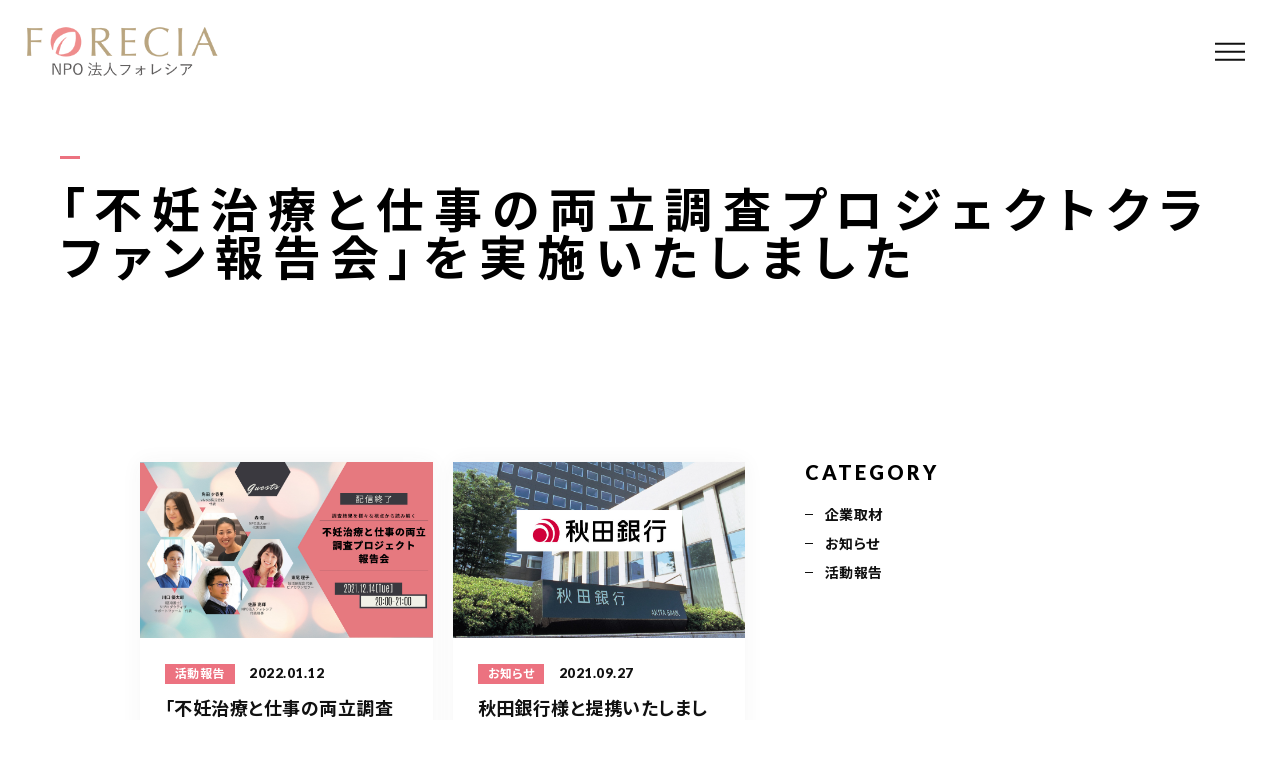

--- FILE ---
content_type: text/html; charset=UTF-8
request_url: https://forecia-japan.com/tag/%E4%B8%8D%E5%A6%8A%E6%B2%BB%E7%99%82%E6%94%AF%E6%8F%B4%E5%88%B6%E5%BA%A6/
body_size: 14386
content:
<!DOCTYPE html>
<html lang="ja">

<head prefix="og: http://ogp.me/ns# fb: http://ogp.me/ns/fb# article: http://ogp.me/ns/artcle#">

<meta charset="UTF-8">
<meta http-equiv="X-UA-Compatible" content="IE=edge">
<meta name="format-detection" content="telephone=no,address=no,email=no">
<meta name="viewport" content="width=device-width,initial-scale=1,user-scalable=no,viewport-fit=cover">

  <meta name="robots" content="noindex,follow">

<title>不妊治療支援制度 | NPO法人フォレシア | NPO法人フォレシア</title>
<meta name="msapplication-TileColor" content="#eb727f">
<meta name="theme-color" content="#ffffff">


		<!-- All in One SEO 4.9.3 - aioseo.com -->
	<meta name="robots" content="max-image-preview:large" />
	<meta name="keywords" content="不妊治療と仕事,不妊治療,不妊治療研修" />
	<link rel="canonical" href="https://forecia-japan.com/tag/%e4%b8%8d%e5%a6%8a%e6%b2%bb%e7%99%82%e6%94%af%e6%8f%b4%e5%88%b6%e5%ba%a6/" />
	<meta name="generator" content="All in One SEO (AIOSEO) 4.9.3" />
		<script type="application/ld+json" class="aioseo-schema">
			{"@context":"https:\/\/schema.org","@graph":[{"@type":"BreadcrumbList","@id":"https:\/\/forecia-japan.com\/tag\/%E4%B8%8D%E5%A6%8A%E6%B2%BB%E7%99%82%E6%94%AF%E6%8F%B4%E5%88%B6%E5%BA%A6\/#breadcrumblist","itemListElement":[{"@type":"ListItem","@id":"https:\/\/forecia-japan.com#listItem","position":1,"name":"\u30db\u30fc\u30e0","item":"https:\/\/forecia-japan.com","nextItem":{"@type":"ListItem","@id":"https:\/\/forecia-japan.com\/tag\/%e4%b8%8d%e5%a6%8a%e6%b2%bb%e7%99%82%e6%94%af%e6%8f%b4%e5%88%b6%e5%ba%a6\/#listItem","name":"\u4e0d\u598a\u6cbb\u7642\u652f\u63f4\u5236\u5ea6"}},{"@type":"ListItem","@id":"https:\/\/forecia-japan.com\/tag\/%e4%b8%8d%e5%a6%8a%e6%b2%bb%e7%99%82%e6%94%af%e6%8f%b4%e5%88%b6%e5%ba%a6\/#listItem","position":2,"name":"\u4e0d\u598a\u6cbb\u7642\u652f\u63f4\u5236\u5ea6","previousItem":{"@type":"ListItem","@id":"https:\/\/forecia-japan.com#listItem","name":"\u30db\u30fc\u30e0"}}]},{"@type":"CollectionPage","@id":"https:\/\/forecia-japan.com\/tag\/%E4%B8%8D%E5%A6%8A%E6%B2%BB%E7%99%82%E6%94%AF%E6%8F%B4%E5%88%B6%E5%BA%A6\/#collectionpage","url":"https:\/\/forecia-japan.com\/tag\/%E4%B8%8D%E5%A6%8A%E6%B2%BB%E7%99%82%E6%94%AF%E6%8F%B4%E5%88%B6%E5%BA%A6\/","name":"\u4e0d\u598a\u6cbb\u7642\u652f\u63f4\u5236\u5ea6 | NPO\u6cd5\u4eba\u30d5\u30a9\u30ec\u30b7\u30a2","inLanguage":"ja","isPartOf":{"@id":"https:\/\/forecia-japan.com\/#website"},"breadcrumb":{"@id":"https:\/\/forecia-japan.com\/tag\/%E4%B8%8D%E5%A6%8A%E6%B2%BB%E7%99%82%E6%94%AF%E6%8F%B4%E5%88%B6%E5%BA%A6\/#breadcrumblist"}},{"@type":"Organization","@id":"https:\/\/forecia-japan.com\/#organization","name":"NPO\u6cd5\u4eba\u30d5\u30a9\u30ec\u30b7\u30a2","description":"\u4e0d\u598a\u6cbb\u7642\u3068\u4ed5\u4e8b\u306e\u4e21\u7acb\u652f\u63f4","url":"https:\/\/forecia-japan.com\/","telephone":"+815054905950","logo":{"@type":"ImageObject","url":"https:\/\/forecia-japan.com\/wp-content\/uploads\/2021\/01\/logo.png","@id":"https:\/\/forecia-japan.com\/tag\/%E4%B8%8D%E5%A6%8A%E6%B2%BB%E7%99%82%E6%94%AF%E6%8F%B4%E5%88%B6%E5%BA%A6\/#organizationLogo","width":306,"height":86,"caption":"\u4e0d\u598a\u6cbb\u7642\u3068\u4ed5\u4e8b\u306e\u4e21\u7acb\u652f\u63f4"},"image":{"@id":"https:\/\/forecia-japan.com\/tag\/%E4%B8%8D%E5%A6%8A%E6%B2%BB%E7%99%82%E6%94%AF%E6%8F%B4%E5%88%B6%E5%BA%A6\/#organizationLogo"}},{"@type":"WebSite","@id":"https:\/\/forecia-japan.com\/#website","url":"https:\/\/forecia-japan.com\/","name":"NPO\u6cd5\u4eba\u30d5\u30a9\u30ec\u30b7\u30a2","alternateName":"\u79c1\u305f\u3061\u306f\u4e0d\u598a\u6cbb\u7642\u3068\u4ed5\u4e8b\u306e\u4e21\u7acb\u652f\u63f4\u3092\u884c\u3046NPO\u6cd5\u4eba\u3067\u3059\u3002 \u793e\u4f1a\u3084\u4f01\u696d\u3067\u306f\u4e0d\u598a\u6cbb\u7642\u306b\u5bfe\u3057\u3066\u306e\u6b63\u3057\u3044\u7406\u89e3\u3084\u652f\u63f4\u65bd\u7b56\u304c\u307e\u3060\u5341\u5206\u306b\u306f\u6574\u3063\u3066\u3044\u306a\u3044\u305f\u3081\u3001 \u6cbb\u7642\u3068\u4ed5\u4e8b\u3068\u306e\u4e21\u7acb\u304c\u51fa\u6765\u305a\u306b\u30014\u4eba\u306b1\u4eba\u306e\u5973\u6027\u304c\u96e2\u8077\u3092\u3057\u3066\u3057\u307e\u3063\u3066\u3044\u307e\u3059\u3002 \u3082\u3061\u308d\u3093\u3001\u5b50\u3069\u3082\u3092\u7523\u3080\u304b\u3001\u7523\u307e\u306a\u3044\u304b\u306f\u3001\u672c\u4eba\u69d8\u305f\u3061\u306e\u610f\u5fd7\u306b\u3088\u308b\u3082\u306e\u3067\u3059\u3002 \u3057\u304b\u3057\u3001\u5b50\u3069\u3082\u3092\u9858\u3046\u65b9\u306b\u3068\u3063\u3066\u300c\u7d0d\u5f97\u300d\u3057\u305f\u300c\u9078\u629e\u300d\u304c\u4eca\u3068\u308c\u3066\u3044\u306a\u3044\u306e\u3067\u3042\u308c\u3070\u3001 \u79c1\u305f\u3061\u306f\u3001\u7686\u69d8\u306e\u305d\u306e\u300c\u7d0d\u5f97\u300d\u306e\u305f\u3081\u306b\u3067\u304d\u308b\u3053\u3068\u3092\u3057\u307e\u3059\u3002 \u300c\u9078\u629e\u300d\u306e\u305f\u3081\u306e\u969c\u5bb3\u3068\u306a\u308b\u8ab2\u984c\u306e\u89e3\u6d88\u306b\u53d6\u308a\u7d44\u307f\u307e\u3059\u3002 \u300c\u5b50\u3069\u3082\u3092\u671b\u3080\u300d\u3068\u3044\u3046\u9078\u629e\u3092\u3055\u308c\u305f\u65b9\u306e\u672a\u6765\u304c\u3088\u308a\u660e\u308b\u3044\u3082\u306e\u3068\u306a\u308b\u3088\u3046\u306b\u3002","description":"\u4e0d\u598a\u6cbb\u7642\u3068\u4ed5\u4e8b\u306e\u4e21\u7acb\u652f\u63f4","inLanguage":"ja","publisher":{"@id":"https:\/\/forecia-japan.com\/#organization"}}]}
		</script>
		<!-- All in One SEO -->

<link rel='dns-prefetch' href='//static.addtoany.com' />
<link rel='dns-prefetch' href='//www.googletagmanager.com' />
<style id='wp-img-auto-sizes-contain-inline-css' type='text/css'>
img:is([sizes=auto i],[sizes^="auto," i]){contain-intrinsic-size:3000px 1500px}
/*# sourceURL=wp-img-auto-sizes-contain-inline-css */
</style>
<style id='classic-theme-styles-inline-css' type='text/css'>
/*! This file is auto-generated */
.wp-block-button__link{color:#fff;background-color:#32373c;border-radius:9999px;box-shadow:none;text-decoration:none;padding:calc(.667em + 2px) calc(1.333em + 2px);font-size:1.125em}.wp-block-file__button{background:#32373c;color:#fff;text-decoration:none}
/*# sourceURL=/wp-includes/css/classic-themes.min.css */
</style>
<script type="text/javascript" id="addtoany-core-js-before">
/* <![CDATA[ */
window.a2a_config=window.a2a_config||{};a2a_config.callbacks=[];a2a_config.overlays=[];a2a_config.templates={};a2a_localize = {
	Share: "共有",
	Save: "ブックマーク",
	Subscribe: "購読",
	Email: "メール",
	Bookmark: "ブックマーク",
	ShowAll: "すべて表示する",
	ShowLess: "小さく表示する",
	FindServices: "サービスを探す",
	FindAnyServiceToAddTo: "追加するサービスを今すぐ探す",
	PoweredBy: "Powered by",
	ShareViaEmail: "メールでシェアする",
	SubscribeViaEmail: "メールで購読する",
	BookmarkInYourBrowser: "ブラウザにブックマーク",
	BookmarkInstructions: "このページをブックマークするには、 Ctrl+D または \u2318+D を押下。",
	AddToYourFavorites: "お気に入りに追加",
	SendFromWebOrProgram: "任意のメールアドレスまたはメールプログラムから送信",
	EmailProgram: "メールプログラム",
	More: "詳細&#8230;",
	ThanksForSharing: "共有ありがとうございます !",
	ThanksForFollowing: "フォローありがとうございます !"
};


//# sourceURL=addtoany-core-js-before
/* ]]> */
</script>
<script type="text/javascript" defer src="https://static.addtoany.com/menu/page.js" id="addtoany-core-js"></script>
<link rel="https://api.w.org/" href="https://forecia-japan.com/wp-json/" /><link rel="alternate" title="JSON" type="application/json" href="https://forecia-japan.com/wp-json/wp/v2/tags/43" /><meta name="generator" content="Site Kit by Google 1.168.0" />
<!-- Google タグ マネージャー スニペット (Site Kit が追加) -->
<script type="text/javascript">
/* <![CDATA[ */

			( function( w, d, s, l, i ) {
				w[l] = w[l] || [];
				w[l].push( {'gtm.start': new Date().getTime(), event: 'gtm.js'} );
				var f = d.getElementsByTagName( s )[0],
					j = d.createElement( s ), dl = l != 'dataLayer' ? '&l=' + l : '';
				j.async = true;
				j.src = 'https://www.googletagmanager.com/gtm.js?id=' + i + dl;
				f.parentNode.insertBefore( j, f );
			} )( window, document, 'script', 'dataLayer', 'GTM-WZXHL43' );
			
/* ]]> */
</script>

<!-- (ここまで) Google タグ マネージャー スニペット (Site Kit が追加) -->
		<style type="text/css" id="wp-custom-css">
			.youtube {position: relative;width: 100%;padding-top: 56.25%;height: 0;overflow: hidden;}.youtube iframe{position: absolute;top: 0;right: 0;width: 100% !important;height: 100% !important;}		</style>
		
<!-- favicon -->
<link rel="icon" type="image/x-icon" href="https://forecia-japan.com/wp-content/themes/sg088/img/favicon.ico">
<link rel="apple-touch-icon" sizes="180x180" href="https://forecia-japan.com/wp-content/themes/sg088/img/apple-touch-icon.png">
<!-- /favicon -->

<style>
@charset "UTF-8";/*----------------------------------------Variables----------------------------------------*//*# Color *//* $black: #111; *//* $white: #fff; *//* $glay: #777; *//* $glay-black: #999; *//* $pink: #ec7280; *//* $pink-white: #fbe3e6; *//* $red: #e60012; *//* $white-gray: #f5f5f5; *//* $white-gray2: #f9f9f9; *//* $breadcrumbs: #f9f9f9; *//* $color-copyright: #ccc; *//* $color-input: #f8f8f8; *//*# Border *//* $color-border: #ddd; *//* $color-border-black: #111; *//* $color-border-gray: #555; *//* $color-border-table: #e5e5e5; *//*# ScrollBar *//* $color-track: #f1f1f1; *//* $color-thumb: #c1c1c1; *//*# Shadow *//* $shadow: rgba(#333, .05); *//* $shadow-hover: rgba(#333, .1); *//*# Hover *//* $opacity: .7; *//*# Font Family *//* $font: "Noto Sans Japanese", "Hiragino Kaku Gothic ProN", "Yu Gothic", sans-serif; *//* $font-en: "Lato", "Noto Sans Japanese", Arial, Helvetica; *//* $font-cn: "Microsoft Yahei", "PingHei"; *//* $font-kr: "Malgun Gothic", "Yoon Gothic"; *//*# Font Weight *//* $light: 300; *//* $regular:400; *//* $medium: 500; *//* $bold: 900; *//*# Width *//* $outer-width: 1200px; *//* $content-width: 1080px; *//*# Easing *//* $ease: cubic-bezier(.19, 1, .22, 1); *//**//*----------------------------------------reset----------------------------------------*/html, body, div, span, applet, object, iframe, h1, h2, h3, h4, h5, h6, p, blockquote, pre, a, abbr, acronym, address, big, cite, code, del, dfn, em, img, ins, kbd, q, s, samp, small, strike, strong, sub, sup, tt, var, b, u, i, center, dl, dt, dd, ol, ul, li, fieldset, form, label, legend, table, caption, tbody, tfoot, thead, tr, th, td, article, aside, canvas, details, embed, figure, figcaption, footer, header, hgroup, menu, nav, output, ruby, section, summary, time, mark, audio, video {margin: 0;padding: 0;border: 0;font: inherit;font-size: 100%;vertical-align: baseline;}article, aside, details, figcaption, figure, footer, header, hgroup, menu, nav, section {display: block;}body {line-height: 1;}ol, ul {list-style: none;}blockquote, q {quotes: none;}blockquote:before, blockquote:after, q:before, q:after {content: "";content: none;}table {border-spacing: 0;border-collapse: collapse;}/*----------------------------------------class----------------------------------------*/.clearfix {*zoom: 1;}.clearfix:after {display: table;clear: both;content: "";}.f_cc {justify-content: center;align-items: center;}.f_box, .f_cc {display: flex;}.f_item {flex: 1 0 auto;}.f_h_start {justify-content: flex-start;}.f_h_center, .f_h_start {-ms-flex-pack: justify;-webkit-box-pack: justify;}.f_h_center {justify-content: center;}.f_h_end {justify-content: flex-end;}.f_h_end, .f_h_sb {-ms-flex-pack: justify;-webkit-box-pack: justify;}.f_h_sb {justify-content: space-between;}.f_h_sa {justify-content: space-around;}.f_wrap {-webkit-box-lines: multiple;flex-wrap: wrap;}.f_column {flex-direction: column;}.f_start {align-items: flex-start;}.f_end {align-items: flex-end;}.f_center {align-items: center;}.f_baseline {align-items: baseline;}.f_stretch {align-items: stretch;}.alignR {text-align: right;}.alignL {text-align: left;}.alignC {text-align: center;}/*----------------------------------------Extend----------------------------------------*/@-webkit-keyframes c-btn-enter {0% {transform: translateX(-100%);}100% {transform: translateX(0);}}@keyframes c-btn-enter {0% {transform: translateX(-100%);}100% {transform: translateX(0);}}@-webkit-keyframes c-btn-leave {0% {transform: translateX(0);}100% {transform: translateX(100%);}}@keyframes c-btn-leave {0% {transform: translateX(0);}100% {transform: translateX(100%);}}/*----------------------------------------Keyframes----------------------------------------*/@-webkit-keyframes fadeIn {0% {opacity: 0;}100% {opacity: 1;}}@keyframes fadeIn {0% {opacity: 0;}100% {opacity: 1;}}/*----------------------------------------Common----------------------------------------*/* {box-sizing: border-box;margin: 0;padding: 0;}html {font-size: 62.5%;}body {position: relative;font-family: "Noto Sans JP", "Hiragino Kaku Gothic ProN", "Yu Gothic", sans-serif;font-size: 16px;font-size: 1.6rem;font-weight: 500;letter-spacing: .03em;word-break: break-all;font-feature-settings: "palt";-webkit-font-smoothing: antialiased;-moz-osx-font-smoothing: grayscale;text-rendering: optimizeLegibility;-webkit-text-size-adjust: 100%;-moz-text-size-adjust: 100%;-ms-text-size-adjust: 100%;text-size-adjust: 100%;}@media screen and (max-width: 767px) {body {font-size: 14px;font-size: 1.4rem;}}body::before {display: block;padding: 106px 0 0;content: "";}@media screen and (max-width: 767px) {body::before {padding: 63px 0 0;}}a {color: #111;text-decoration: none;}select,input,textarea {padding: 0;border: 0;border-radius: 0;outline: none;-webkit-appearance: none;-moz-appearance: none;appearance: none;}select::-ms-expand {display: none;}img {max-width: 100%;height: auto;}::-webkit-scrollbar {width: 10px;height: 10px;}::-webkit-scrollbar-track {border-radius: 15px;background: #f1f1f1;}::-webkit-scrollbar-thumb {border-radius: 15px;background: #c1c1c1;}/*----------------------------------------Media----------------------------------------*/@media screen and (max-width: 1024px) {.pc {display: none;}}@media screen and (max-width: 767px) {.pc {display: none;}}.sp {display: none;}@media screen and (max-width: 767px) {.sp {display: block;}}.tablet {display: none;}@media screen and (max-width: 1024px) {.tablet {display: block;}}/*----------------------------------------js-rotate3d----------------------------------------*/.js-rotate3d:hover .js-rotate3d-card {transition: none;}.js-rotate3d[data-hover="start"] .js-rotate3d-card {transition: transform 0.2s cubic-bezier(0.19, 1, 0.22, 1);}.js-rotate3d-card {transition: transform 1s cubic-bezier(0.19, 1, 0.22, 1);transform-style: preserve-3d;}/*----------------------------------------js-body-wrapper----------------------------------------*/.js-body-wrapper {overflow: hidden;}/*----------------------------------------l-loader-lower----------------------------------------*/body[data-status="loading"] .l-loader-lower {pointer-events: auto;opacity: 1;}body[data-status="loadstart"] .l-loader-lower {pointer-events: auto;opacity: 1;}.l-loader-lower {position: fixed;z-index: 99999;top: 0;right: 0;bottom: 0;left: 0;pointer-events: none;opacity: 0;}.l-loader-lower-bg {position: absolute;z-index: 99999;top: 0;right: 0;bottom: 0;left: 0;background: #fff;transition: opacity cubic-bezier(0.19, 1, 0.22, 1) 1s;}/*----------------------------------------l-loader----------------------------------------*/body[data-status="loading"] .l-loader {pointer-events: auto;opacity: 1;}body[data-status="loading"] .l-loader-bg {transform: translateX(0);}body[data-status="loading"] .l-loader-inner {opacity: 1;}body[data-status="loading"] .p-gnav-link::before,body[data-status="loading"] .p-header-contact-block::before {-webkit-animation-duration: 0s;animation-duration: 0s;}body[data-status="loadstart"] .l-loader {pointer-events: auto;opacity: 1;}body[data-status="loadstart"] .l-loader-bg {-webkit-animation-name: loadstart;animation-name: loadstart;}body[data-status="loadstart"] .l-loader-inner {opacity: 1;transition-duration: .6s;}body[data-status="loadstart"] .l-loader-progress {left: 0 !important;transition-duration: 0s;}.l-loader {position: fixed;z-index: 99999;top: 0;right: 0;bottom: 0;left: 0;pointer-events: none;}.l-loader-bg {position: absolute;z-index: 99999;top: 0;right: 0;bottom: 0;left: 0;background: #fff;transition: transform cubic-bezier(0.19, 1, 0.22, 1) 2s;transform: translateX(100%);-webkit-animation: cubic-bezier(0.19, 1, 0.22, 1) 1s;animation: cubic-bezier(0.19, 1, 0.22, 1) 1s;-webkit-animation-fill-mode: forwards;animation-fill-mode: forwards;}.l-loader-inner {position: absolute;z-index: 999999;top: 50%;left: 50%;opacity: 0;transition: opacity cubic-bezier(0.19, 1, 0.22, 1) 2s;transform: translate(-50%, -50%);}@media screen and (max-width: 767px) {.l-loader-inner {max-width: 160px;}}.l-loader-progress {position: absolute;z-index: 1;top: 0;right: 0;bottom: 0;left: 0;background: rgba(255, 255, 255, 0.8);transition: left cubic-bezier(0.19, 1, 0.22, 1) 0.5s;}.l-loader-logo {max-width: 200px;}.l-loader-logo-img {max-height: 58px;}@media screen and (max-width: 767px) {.l-loader-logo-img {max-height: 36px;}}.l-loader-text {font-family: "Lato", "Noto Sans JP", Arial, Helvetica, sans-serif;font-size: 28px;font-size: 2.8rem;}@-webkit-keyframes loadstart {0% {transform: translateX(-100%);}100% {transform: translateX(0);}}@keyframes loadstart {0% {transform: translateX(-100%);}100% {transform: translateX(0);}}</style>

<script src="https://forecia-japan.com/wp-content/themes/sg088/js/jquery-3.4.1.min.js?update=20201216030248"></script>
<link rel="dns-prefetch" href="//fonts.googleapis.com">

<style id='wp-block-heading-inline-css' type='text/css'>
h1:where(.wp-block-heading).has-background,h2:where(.wp-block-heading).has-background,h3:where(.wp-block-heading).has-background,h4:where(.wp-block-heading).has-background,h5:where(.wp-block-heading).has-background,h6:where(.wp-block-heading).has-background{padding:1.25em 2.375em}h1.has-text-align-left[style*=writing-mode]:where([style*=vertical-lr]),h1.has-text-align-right[style*=writing-mode]:where([style*=vertical-rl]),h2.has-text-align-left[style*=writing-mode]:where([style*=vertical-lr]),h2.has-text-align-right[style*=writing-mode]:where([style*=vertical-rl]),h3.has-text-align-left[style*=writing-mode]:where([style*=vertical-lr]),h3.has-text-align-right[style*=writing-mode]:where([style*=vertical-rl]),h4.has-text-align-left[style*=writing-mode]:where([style*=vertical-lr]),h4.has-text-align-right[style*=writing-mode]:where([style*=vertical-rl]),h5.has-text-align-left[style*=writing-mode]:where([style*=vertical-lr]),h5.has-text-align-right[style*=writing-mode]:where([style*=vertical-rl]),h6.has-text-align-left[style*=writing-mode]:where([style*=vertical-lr]),h6.has-text-align-right[style*=writing-mode]:where([style*=vertical-rl]){rotate:180deg}
/*# sourceURL=https://forecia-japan.com/wp-includes/blocks/heading/style.min.css */
</style>
<style id='wp-block-paragraph-inline-css' type='text/css'>
.is-small-text{font-size:.875em}.is-regular-text{font-size:1em}.is-large-text{font-size:2.25em}.is-larger-text{font-size:3em}.has-drop-cap:not(:focus):first-letter{float:left;font-size:8.4em;font-style:normal;font-weight:100;line-height:.68;margin:.05em .1em 0 0;text-transform:uppercase}body.rtl .has-drop-cap:not(:focus):first-letter{float:none;margin-left:.1em}p.has-drop-cap.has-background{overflow:hidden}:root :where(p.has-background){padding:1.25em 2.375em}:where(p.has-text-color:not(.has-link-color)) a{color:inherit}p.has-text-align-left[style*="writing-mode:vertical-lr"],p.has-text-align-right[style*="writing-mode:vertical-rl"]{rotate:180deg}
/*# sourceURL=https://forecia-japan.com/wp-includes/blocks/paragraph/style.min.css */
</style>
<style id='global-styles-inline-css' type='text/css'>
:root{--wp--preset--aspect-ratio--square: 1;--wp--preset--aspect-ratio--4-3: 4/3;--wp--preset--aspect-ratio--3-4: 3/4;--wp--preset--aspect-ratio--3-2: 3/2;--wp--preset--aspect-ratio--2-3: 2/3;--wp--preset--aspect-ratio--16-9: 16/9;--wp--preset--aspect-ratio--9-16: 9/16;--wp--preset--color--black: #000000;--wp--preset--color--cyan-bluish-gray: #abb8c3;--wp--preset--color--white: #ffffff;--wp--preset--color--pale-pink: #f78da7;--wp--preset--color--vivid-red: #cf2e2e;--wp--preset--color--luminous-vivid-orange: #ff6900;--wp--preset--color--luminous-vivid-amber: #fcb900;--wp--preset--color--light-green-cyan: #7bdcb5;--wp--preset--color--vivid-green-cyan: #00d084;--wp--preset--color--pale-cyan-blue: #8ed1fc;--wp--preset--color--vivid-cyan-blue: #0693e3;--wp--preset--color--vivid-purple: #9b51e0;--wp--preset--gradient--vivid-cyan-blue-to-vivid-purple: linear-gradient(135deg,rgb(6,147,227) 0%,rgb(155,81,224) 100%);--wp--preset--gradient--light-green-cyan-to-vivid-green-cyan: linear-gradient(135deg,rgb(122,220,180) 0%,rgb(0,208,130) 100%);--wp--preset--gradient--luminous-vivid-amber-to-luminous-vivid-orange: linear-gradient(135deg,rgb(252,185,0) 0%,rgb(255,105,0) 100%);--wp--preset--gradient--luminous-vivid-orange-to-vivid-red: linear-gradient(135deg,rgb(255,105,0) 0%,rgb(207,46,46) 100%);--wp--preset--gradient--very-light-gray-to-cyan-bluish-gray: linear-gradient(135deg,rgb(238,238,238) 0%,rgb(169,184,195) 100%);--wp--preset--gradient--cool-to-warm-spectrum: linear-gradient(135deg,rgb(74,234,220) 0%,rgb(151,120,209) 20%,rgb(207,42,186) 40%,rgb(238,44,130) 60%,rgb(251,105,98) 80%,rgb(254,248,76) 100%);--wp--preset--gradient--blush-light-purple: linear-gradient(135deg,rgb(255,206,236) 0%,rgb(152,150,240) 100%);--wp--preset--gradient--blush-bordeaux: linear-gradient(135deg,rgb(254,205,165) 0%,rgb(254,45,45) 50%,rgb(107,0,62) 100%);--wp--preset--gradient--luminous-dusk: linear-gradient(135deg,rgb(255,203,112) 0%,rgb(199,81,192) 50%,rgb(65,88,208) 100%);--wp--preset--gradient--pale-ocean: linear-gradient(135deg,rgb(255,245,203) 0%,rgb(182,227,212) 50%,rgb(51,167,181) 100%);--wp--preset--gradient--electric-grass: linear-gradient(135deg,rgb(202,248,128) 0%,rgb(113,206,126) 100%);--wp--preset--gradient--midnight: linear-gradient(135deg,rgb(2,3,129) 0%,rgb(40,116,252) 100%);--wp--preset--font-size--small: 13px;--wp--preset--font-size--medium: 20px;--wp--preset--font-size--large: 36px;--wp--preset--font-size--x-large: 42px;--wp--preset--spacing--20: 0.44rem;--wp--preset--spacing--30: 0.67rem;--wp--preset--spacing--40: 1rem;--wp--preset--spacing--50: 1.5rem;--wp--preset--spacing--60: 2.25rem;--wp--preset--spacing--70: 3.38rem;--wp--preset--spacing--80: 5.06rem;--wp--preset--shadow--natural: 6px 6px 9px rgba(0, 0, 0, 0.2);--wp--preset--shadow--deep: 12px 12px 50px rgba(0, 0, 0, 0.4);--wp--preset--shadow--sharp: 6px 6px 0px rgba(0, 0, 0, 0.2);--wp--preset--shadow--outlined: 6px 6px 0px -3px rgb(255, 255, 255), 6px 6px rgb(0, 0, 0);--wp--preset--shadow--crisp: 6px 6px 0px rgb(0, 0, 0);}:where(.is-layout-flex){gap: 0.5em;}:where(.is-layout-grid){gap: 0.5em;}body .is-layout-flex{display: flex;}.is-layout-flex{flex-wrap: wrap;align-items: center;}.is-layout-flex > :is(*, div){margin: 0;}body .is-layout-grid{display: grid;}.is-layout-grid > :is(*, div){margin: 0;}:where(.wp-block-columns.is-layout-flex){gap: 2em;}:where(.wp-block-columns.is-layout-grid){gap: 2em;}:where(.wp-block-post-template.is-layout-flex){gap: 1.25em;}:where(.wp-block-post-template.is-layout-grid){gap: 1.25em;}.has-black-color{color: var(--wp--preset--color--black) !important;}.has-cyan-bluish-gray-color{color: var(--wp--preset--color--cyan-bluish-gray) !important;}.has-white-color{color: var(--wp--preset--color--white) !important;}.has-pale-pink-color{color: var(--wp--preset--color--pale-pink) !important;}.has-vivid-red-color{color: var(--wp--preset--color--vivid-red) !important;}.has-luminous-vivid-orange-color{color: var(--wp--preset--color--luminous-vivid-orange) !important;}.has-luminous-vivid-amber-color{color: var(--wp--preset--color--luminous-vivid-amber) !important;}.has-light-green-cyan-color{color: var(--wp--preset--color--light-green-cyan) !important;}.has-vivid-green-cyan-color{color: var(--wp--preset--color--vivid-green-cyan) !important;}.has-pale-cyan-blue-color{color: var(--wp--preset--color--pale-cyan-blue) !important;}.has-vivid-cyan-blue-color{color: var(--wp--preset--color--vivid-cyan-blue) !important;}.has-vivid-purple-color{color: var(--wp--preset--color--vivid-purple) !important;}.has-black-background-color{background-color: var(--wp--preset--color--black) !important;}.has-cyan-bluish-gray-background-color{background-color: var(--wp--preset--color--cyan-bluish-gray) !important;}.has-white-background-color{background-color: var(--wp--preset--color--white) !important;}.has-pale-pink-background-color{background-color: var(--wp--preset--color--pale-pink) !important;}.has-vivid-red-background-color{background-color: var(--wp--preset--color--vivid-red) !important;}.has-luminous-vivid-orange-background-color{background-color: var(--wp--preset--color--luminous-vivid-orange) !important;}.has-luminous-vivid-amber-background-color{background-color: var(--wp--preset--color--luminous-vivid-amber) !important;}.has-light-green-cyan-background-color{background-color: var(--wp--preset--color--light-green-cyan) !important;}.has-vivid-green-cyan-background-color{background-color: var(--wp--preset--color--vivid-green-cyan) !important;}.has-pale-cyan-blue-background-color{background-color: var(--wp--preset--color--pale-cyan-blue) !important;}.has-vivid-cyan-blue-background-color{background-color: var(--wp--preset--color--vivid-cyan-blue) !important;}.has-vivid-purple-background-color{background-color: var(--wp--preset--color--vivid-purple) !important;}.has-black-border-color{border-color: var(--wp--preset--color--black) !important;}.has-cyan-bluish-gray-border-color{border-color: var(--wp--preset--color--cyan-bluish-gray) !important;}.has-white-border-color{border-color: var(--wp--preset--color--white) !important;}.has-pale-pink-border-color{border-color: var(--wp--preset--color--pale-pink) !important;}.has-vivid-red-border-color{border-color: var(--wp--preset--color--vivid-red) !important;}.has-luminous-vivid-orange-border-color{border-color: var(--wp--preset--color--luminous-vivid-orange) !important;}.has-luminous-vivid-amber-border-color{border-color: var(--wp--preset--color--luminous-vivid-amber) !important;}.has-light-green-cyan-border-color{border-color: var(--wp--preset--color--light-green-cyan) !important;}.has-vivid-green-cyan-border-color{border-color: var(--wp--preset--color--vivid-green-cyan) !important;}.has-pale-cyan-blue-border-color{border-color: var(--wp--preset--color--pale-cyan-blue) !important;}.has-vivid-cyan-blue-border-color{border-color: var(--wp--preset--color--vivid-cyan-blue) !important;}.has-vivid-purple-border-color{border-color: var(--wp--preset--color--vivid-purple) !important;}.has-vivid-cyan-blue-to-vivid-purple-gradient-background{background: var(--wp--preset--gradient--vivid-cyan-blue-to-vivid-purple) !important;}.has-light-green-cyan-to-vivid-green-cyan-gradient-background{background: var(--wp--preset--gradient--light-green-cyan-to-vivid-green-cyan) !important;}.has-luminous-vivid-amber-to-luminous-vivid-orange-gradient-background{background: var(--wp--preset--gradient--luminous-vivid-amber-to-luminous-vivid-orange) !important;}.has-luminous-vivid-orange-to-vivid-red-gradient-background{background: var(--wp--preset--gradient--luminous-vivid-orange-to-vivid-red) !important;}.has-very-light-gray-to-cyan-bluish-gray-gradient-background{background: var(--wp--preset--gradient--very-light-gray-to-cyan-bluish-gray) !important;}.has-cool-to-warm-spectrum-gradient-background{background: var(--wp--preset--gradient--cool-to-warm-spectrum) !important;}.has-blush-light-purple-gradient-background{background: var(--wp--preset--gradient--blush-light-purple) !important;}.has-blush-bordeaux-gradient-background{background: var(--wp--preset--gradient--blush-bordeaux) !important;}.has-luminous-dusk-gradient-background{background: var(--wp--preset--gradient--luminous-dusk) !important;}.has-pale-ocean-gradient-background{background: var(--wp--preset--gradient--pale-ocean) !important;}.has-electric-grass-gradient-background{background: var(--wp--preset--gradient--electric-grass) !important;}.has-midnight-gradient-background{background: var(--wp--preset--gradient--midnight) !important;}.has-small-font-size{font-size: var(--wp--preset--font-size--small) !important;}.has-medium-font-size{font-size: var(--wp--preset--font-size--medium) !important;}.has-large-font-size{font-size: var(--wp--preset--font-size--large) !important;}.has-x-large-font-size{font-size: var(--wp--preset--font-size--x-large) !important;}
/*# sourceURL=global-styles-inline-css */
</style>
<link rel='stylesheet'  href='https://forecia-japan.com/wp-includes/css/dist/block-library/common.min.css?ver=6.9' media='all'>
<style id='wp-block-library-inline-css' type='text/css'>
/*wp_block_styles_on_demand_placeholder:6970acb98678e*/
/*# sourceURL=wp-block-library-inline-css */
</style>
<link rel='stylesheet'  href='https://forecia-japan.com/wp-includes/css/dist/block-library/theme.min.css?ver=6.9' media='all'>
<link rel='stylesheet'  href='https://forecia-japan.com/wp-content/plugins/add-to-any/addtoany.min.css?ver=1.16' media='all'>
</head>

<body class="archive tag tag-43 wp-theme-sg088" data-status="loading">

<div id="js-loader-lower" class="l-loader-lower">
  <div class="l-loader-lower-bg"></div>
</div><!-- /.l-loader -->

  <header class="js-header l-header">

    <div class="p-header">

              <p class="p-header-logo">
          <a class="p-header-logo-link" href="https://forecia-japan.com/">
                          <img src="https://forecia-japan.com/wp-content/uploads/2021/01/logo.png" alt="NPO法人フォレシア" class="p-header-logo-img">
                      </a>
        </p>
      
              <nav class="p-gnav">
          <ul class="p-gnav-list">

                            <li class="p-gnav-item"><a href="https://forecia-japan.com/about/" class="p-gnav-link " >私たちについて</a></li>
                            <li class="p-gnav-item"><a href="https://forecia-japan.com/support/" class="p-gnav-link " >事業内容</a></li>
                            <li class="p-gnav-item"><a href="https://forecia-japan.com/works/" class="p-gnav-link " >事業実績</a></li>
                            <li class="p-gnav-item"><a href="https://forecia-japan.com/interview/" class="p-gnav-link " >企業取材</a></li>
                            <li class="p-gnav-item"><a href="https://forecia-japan.com/blog/" class="p-gnav-link is-active" >活動報告</a></li>
                            <li class="p-gnav-item"><a href="https://forecia-partnership.studio.site/" class="p-gnav-link "  target="_blank" rel="nofollow noopener">パートナー</a></li>
                            <li class="p-gnav-item"><a href="https://forecia-japan.com/#p-menu-items" class="p-gnav-link " >寄付・応援</a></li>
            
          </ul>
        </nav>
      
                <div class="p-header-tel f_box">
                                  <dl class="p-header-tel-block">
                <dt class="p-header-tel-number">
                  <i class="p-header-tel-icon fas fa-phone"></i>
                  050-5490-5950                </dt>
                <dd class="p-header-tel-time">
                  <span class="p-header-tel-time-ttl">営業時間</span>
                  <span class="p-header-tel-time-txt">9:00-17:00（土日祝除く）</span>
                </dd>
              </dl>
                              </div>
                              <div class="p-header-contact">

                          <a href="https://forecia-japan.com/contact/" class="p-header-contact-block" >
                <div class="p-header-contact-center">
                  <i class="p-header-contact-icon fas fa-envelope"></i>
                  <p class="p-header-contact-ttl">お問い合わせ</p>
                </div>
              </a>
            
          </div>
              
      <button class="p-burger-icon js-menu-toggle" type="button">
        <span class="p-burger-icon-line"></span>
        <span class="p-burger-icon-line"></span>
        <span class="p-burger-icon-line"></span>
      </button>

    </div><!-- /.globalHeader -->

  </header><!-- /.l-header -->


<div class="l-main">

<header class="c-page-headline">
    <h1 class="c-page-headline-ttl">
    <span class="c-page-headline-text"><span class="js-text-loader js-animate">「不妊治療と仕事の両立調査プロジェクトクラファン報告会」を実施いたしました</span></span>
  </h1>

  <div class="c-page-headline-bg js-animate js-animate-fade-in" style="background-image:url()"></div>

  <div class="c-page-headline-bg-mobile js-animate js-animate-fade-in" style="background-image:url()"></div>

</header>

  <div class="l-blog">

    <main class="l-blog-main">

      
        <div class="c-articles-grid-col2 js-grid-col">

          <article class="c-articles-grid-item js-animate js-animate-fly-in-bottom">

  <a class="c-article-post" href="https://forecia-japan.com/crowdfunding-report/">
    <div class="c-article-post-container">

      <figure class="c-article-post-thumb">
        <div class="c-article-post-thumb-img" style="background-image: url(https://forecia-japan.com/wp-content/uploads/2022/01/1552e2e68071cbb770542b0ccb34d2f4.jpg);"></div>
        <img class="c-article-post-thumb-src" src="https://forecia-japan.com/wp-content/uploads/2022/01/1552e2e68071cbb770542b0ccb34d2f4.jpg" alt="「不妊治療と仕事の両立調査プロジェクトクラファン報告会」を実施いたしました">
      </figure>

      <div class="c-article-post-text js-grid-col-text">

        <p class="c-article-post-cat">
                      <span class="c-article-post-cat-item">活動報告</span>
                  </p>

        <time class="c-article-post-date" datetime="2022-01-12">2022.01.12</time>

        <h4 class="c-article-post-ttl" title="「不妊治療と仕事の両立調査プロジェクトクラファン報告会」を実施いたしました">「不妊治療と仕事の両立調査プロジェクトク...</h4>

                  <p class="c-article-post-lead">2021年12月14日、「不妊治療と仕事の両立調査プ...</p>
        
        <div class="c-article-post-more">
          <i class="c-article-post-more-icon fas fa-arrow-right"></i>
          <span>MORE</span>
        </div>

      </div>

    </div>
  </a>
  <!-- /.c-article-post -->

</article>
<!-- /.c-articles-grid__item-->
<article class="c-articles-grid-item js-animate js-animate-fly-in-bottom">

  <a class="c-article-post" href="https://forecia-japan.com/akita-bank-consultation-counter/">
    <div class="c-article-post-container">

      <figure class="c-article-post-thumb">
        <div class="c-article-post-thumb-img" style="background-image: url(https://forecia-japan.com/wp-content/uploads/2021/09/2ea78496bb1464aa2af3b83c2f38a79f.jpg);"></div>
        <img class="c-article-post-thumb-src" src="https://forecia-japan.com/wp-content/uploads/2021/09/2ea78496bb1464aa2af3b83c2f38a79f.jpg" alt="秋田銀行様と提携いたしました">
      </figure>

      <div class="c-article-post-text js-grid-col-text">

        <p class="c-article-post-cat">
                      <span class="c-article-post-cat-item">お知らせ</span>
                  </p>

        <time class="c-article-post-date" datetime="2021-09-27">2021.09.27</time>

        <h4 class="c-article-post-ttl" title="秋田銀行様と提携いたしました">秋田銀行様と提携いたしました</h4>

                  <p class="c-article-post-lead">この度、秋田銀行様と提携し、全行員対応の相談...</p>
        
        <div class="c-article-post-more">
          <i class="c-article-post-more-icon fas fa-arrow-right"></i>
          <span>MORE</span>
        </div>

      </div>

    </div>
  </a>
  <!-- /.c-article-post -->

</article>
<!-- /.c-articles-grid__item-->
<article class="c-articles-grid-item js-animate js-animate-fly-in-bottom">

  <a class="c-article-post" href="https://forecia-japan.com/yomiuri-newspaper/">
    <div class="c-article-post-container">

      <figure class="c-article-post-thumb">
        <div class="c-article-post-thumb-img" style="background-image: url(https://forecia-japan.com/wp-content/uploads/2021/09/d4b74e791aa5fc5efec36efb151e8199.jpg);"></div>
        <img class="c-article-post-thumb-src" src="https://forecia-japan.com/wp-content/uploads/2021/09/d4b74e791aa5fc5efec36efb151e8199.jpg" alt="読売新聞に掲載していただきました">
      </figure>

      <div class="c-article-post-text js-grid-col-text">

        <p class="c-article-post-cat">
                      <span class="c-article-post-cat-item">活動報告</span>
                  </p>

        <time class="c-article-post-date" datetime="2021-09-14">2021.09.14</time>

        <h4 class="c-article-post-ttl" title="読売新聞に掲載していただきました">読売新聞に掲載していただきました</h4>

                  <p class="c-article-post-lead">9月12日、読売新聞にて当団体の活動を掲載してい...</p>
        
        <div class="c-article-post-more">
          <i class="c-article-post-more-icon fas fa-arrow-right"></i>
          <span>MORE</span>
        </div>

      </div>

    </div>
  </a>
  <!-- /.c-article-post -->

</article>
<!-- /.c-articles-grid__item-->
<article class="c-articles-grid-item js-animate js-animate-fly-in-bottom">

  <a class="c-article-post" href="https://forecia-japan.com/sibuyanorajio/">
    <div class="c-article-post-container">

      <figure class="c-article-post-thumb">
        <div class="c-article-post-thumb-img" style="background-image: url(https://forecia-japan.com/wp-content/uploads/2021/09/93fa515cc638f6c5377e1224fa4bd8cb-1.jpg);"></div>
        <img class="c-article-post-thumb-src" src="https://forecia-japan.com/wp-content/uploads/2021/09/93fa515cc638f6c5377e1224fa4bd8cb-1.jpg" alt="「渋谷のラジオ」に出演させていただきました">
      </figure>

      <div class="c-article-post-text js-grid-col-text">

        <p class="c-article-post-cat">
                      <span class="c-article-post-cat-item">活動報告</span>
                  </p>

        <time class="c-article-post-date" datetime="2021-09-24">2021.09.24</time>

        <h4 class="c-article-post-ttl" title="「渋谷のラジオ」に出演させていただきました">「渋谷のラジオ」に出演させていただきました</h4>

                  <p class="c-article-post-lead">9月21日、NPO法人Fineさんよりご招待を受けて「...</p>
        
        <div class="c-article-post-more">
          <i class="c-article-post-more-icon fas fa-arrow-right"></i>
          <span>MORE</span>
        </div>

      </div>

    </div>
  </a>
  <!-- /.c-article-post -->

</article>
<!-- /.c-articles-grid__item-->
<article class="c-articles-grid-item js-animate js-animate-fly-in-bottom">

  <a class="c-article-post" href="https://forecia-japan.com/introduction-report-kango/">
    <div class="c-article-post-container">

      <figure class="c-article-post-thumb">
        <div class="c-article-post-thumb-img" style="background-image: url(https://forecia-japan.com/wp-content/uploads/2021/09/1349268438c4cd0c792b2b5124f59f88-1-640x498.jpg);"></div>
        <img class="c-article-post-thumb-src" src="https://forecia-japan.com/wp-content/uploads/2021/09/1349268438c4cd0c792b2b5124f59f88-1-640x498.jpg" alt="看護師のための転職サイト『看護のお仕事』さんの情報ページでご紹介いただきました！">
      </figure>

      <div class="c-article-post-text js-grid-col-text">

        <p class="c-article-post-cat">
                      <span class="c-article-post-cat-item">お知らせ</span>
                  </p>

        <time class="c-article-post-date" datetime="2021-09-03">2021.09.03</time>

        <h4 class="c-article-post-ttl" title="看護師のための転職サイト『看護のお仕事』さんの情報ページでご紹介いただきました！">看護師のための転職サイト『看護のお仕事』...</h4>

                  <p class="c-article-post-lead">看護師のための転職サイト『看護のお仕事』さん...</p>
        
        <div class="c-article-post-more">
          <i class="c-article-post-more-icon fas fa-arrow-right"></i>
          <span>MORE</span>
        </div>

      </div>

    </div>
  </a>
  <!-- /.c-article-post -->

</article>
<!-- /.c-articles-grid__item-->
<article class="c-articles-grid-item js-animate js-animate-fly-in-bottom">

  <a class="c-article-post" href="https://forecia-japan.com/mie-seminar/">
    <div class="c-article-post-container">

      <figure class="c-article-post-thumb">
        <div class="c-article-post-thumb-img" style="background-image: url(https://forecia-japan.com/wp-content/uploads/2021/08/6772761dd5fb1128d9b829b269dd3a8c.png);"></div>
        <img class="c-article-post-thumb-src" src="https://forecia-japan.com/wp-content/uploads/2021/08/6772761dd5fb1128d9b829b269dd3a8c.png" alt="三重県の不妊治療と仕事の両立セミナーに講師として参加します！">
      </figure>

      <div class="c-article-post-text js-grid-col-text">

        <p class="c-article-post-cat">
                      <span class="c-article-post-cat-item">お知らせ</span>
                  </p>

        <time class="c-article-post-date" datetime="2021-08-20">2021.08.20</time>

        <h4 class="c-article-post-ttl" title="三重県の不妊治療と仕事の両立セミナーに講師として参加します！">三重県の不妊治療と仕事の両立セミナーに講...</h4>

                  <p class="c-article-post-lead">8月26日に三重県で開催される「不妊治療と仕事の...</p>
        
        <div class="c-article-post-more">
          <i class="c-article-post-more-icon fas fa-arrow-right"></i>
          <span>MORE</span>
        </div>

      </div>

    </div>
  </a>
  <!-- /.c-article-post -->

</article>
<!-- /.c-articles-grid__item-->
<article class="c-articles-grid-item js-animate js-animate-fly-in-bottom">

  <a class="c-article-post" href="https://forecia-japan.com/probono-intern-recruitment/">
    <div class="c-article-post-container">

      <figure class="c-article-post-thumb">
        <div class="c-article-post-thumb-img" style="background-image: url(https://forecia-japan.com/wp-content/uploads/2021/08/9bbb6dd644f97bc1b57f4d65f69d0633-640x498.jpg);"></div>
        <img class="c-article-post-thumb-src" src="https://forecia-japan.com/wp-content/uploads/2021/08/9bbb6dd644f97bc1b57f4d65f69d0633-640x498.jpg" alt="プロボノ・インターンを募集しています！">
      </figure>

      <div class="c-article-post-text js-grid-col-text">

        <p class="c-article-post-cat">
                      <span class="c-article-post-cat-item">お知らせ</span>
                  </p>

        <time class="c-article-post-date" datetime="2021-08-18">2021.08.18</time>

        <h4 class="c-article-post-ttl" title="プロボノ・インターンを募集しています！">プロボノ・インターンを募集しています！</h4>

                  <p class="c-article-post-lead">自分の力を今の時代に対してはもちろんのこと、...</p>
        
        <div class="c-article-post-more">
          <i class="c-article-post-more-icon fas fa-arrow-right"></i>
          <span>MORE</span>
        </div>

      </div>

    </div>
  </a>
  <!-- /.c-article-post -->

</article>
<!-- /.c-articles-grid__item-->
<article class="c-articles-grid-item js-animate js-animate-fly-in-bottom">

  <a class="c-article-post" href="https://forecia-japan.com/crowdfunding-achievement/">
    <div class="c-article-post-container">

      <figure class="c-article-post-thumb">
        <div class="c-article-post-thumb-img" style="background-image: url(https://forecia-japan.com/wp-content/uploads/2021/07/40ebfcadb91b9775fba51478862a31d5.jpg);"></div>
        <img class="c-article-post-thumb-src" src="https://forecia-japan.com/wp-content/uploads/2021/07/40ebfcadb91b9775fba51478862a31d5.jpg" alt="クラウドファンディング目標達成の御礼">
      </figure>

      <div class="c-article-post-text js-grid-col-text">

        <p class="c-article-post-cat">
                      <span class="c-article-post-cat-item">お知らせ</span>
                  </p>

        <time class="c-article-post-date" datetime="2021-07-01">2021.07.01</time>

        <h4 class="c-article-post-ttl" title="クラウドファンディング目標達成の御礼">クラウドファンディング目標達成の御礼</h4>

                  <p class="c-article-post-lead">クラウドファンディングを無事に「目標達成」と...</p>
        
        <div class="c-article-post-more">
          <i class="c-article-post-more-icon fas fa-arrow-right"></i>
          <span>MORE</span>
        </div>

      </div>

    </div>
  </a>
  <!-- /.c-article-post -->

</article>
<!-- /.c-articles-grid__item-->
<article class="c-articles-grid-item js-animate js-animate-fly-in-bottom">

  <a class="c-article-post" href="https://forecia-japan.com/fmnisitokyo-ninnkaturadio-part-2/">
    <div class="c-article-post-container">

      <figure class="c-article-post-thumb">
        <div class="c-article-post-thumb-img" style="background-image: url(https://forecia-japan.com/wp-content/uploads/2021/09/9214ade3b3298469fadb7877d270f692.jpg);"></div>
        <img class="c-article-post-thumb-src" src="https://forecia-japan.com/wp-content/uploads/2021/09/9214ade3b3298469fadb7877d270f692.jpg" alt="FM西東京のラジオ番組「妊活ラジオ ～先端医療の気になるあれこれ～」に出演させていただきました">
      </figure>

      <div class="c-article-post-text js-grid-col-text">

        <p class="c-article-post-cat">
                      <span class="c-article-post-cat-item">活動報告</span>
                  </p>

        <time class="c-article-post-date" datetime="2021-03-17">2021.03.17</time>

        <h4 class="c-article-post-ttl" title="FM西東京のラジオ番組「妊活ラジオ ～先端医療の気になるあれこれ～」に出演させていただきました">FM西東京のラジオ番組「妊活ラジオ ～先端医...</h4>

                  <p class="c-article-post-lead">3月17日、アイジェノミクス・ジャパンさんよりご...</p>
        
        <div class="c-article-post-more">
          <i class="c-article-post-more-icon fas fa-arrow-right"></i>
          <span>MORE</span>
        </div>

      </div>

    </div>
  </a>
  <!-- /.c-article-post -->

</article>
<!-- /.c-articles-grid__item-->
<article class="c-articles-grid-item js-animate js-animate-fly-in-bottom">

  <a class="c-article-post" href="https://forecia-japan.com/crowdfunding/">
    <div class="c-article-post-container">

      <figure class="c-article-post-thumb">
        <div class="c-article-post-thumb-img" style="background-image: url(https://forecia-japan.com/wp-content/uploads/2021/05/7e5663fc234231151e867dab0781552d.jpg);"></div>
        <img class="c-article-post-thumb-src" src="https://forecia-japan.com/wp-content/uploads/2021/05/7e5663fc234231151e867dab0781552d.jpg" alt="クラウドファンディングのご支援のお願い">
      </figure>

      <div class="c-article-post-text js-grid-col-text">

        <p class="c-article-post-cat">
                      <span class="c-article-post-cat-item">お知らせ</span>
                  </p>

        <time class="c-article-post-date" datetime="2021-05-21">2021.05.21</time>

        <h4 class="c-article-post-ttl" title="クラウドファンディングのご支援のお願い">クラウドファンディングのご支援のお願い</h4>

                  <p class="c-article-post-lead">本日5月21日より、不妊治療をしている4人に1人が...</p>
        
        <div class="c-article-post-more">
          <i class="c-article-post-more-icon fas fa-arrow-right"></i>
          <span>MORE</span>
        </div>

      </div>

    </div>
  </a>
  <!-- /.c-article-post -->

</article>
<!-- /.c-articles-grid__item-->
        </div>

        
      
    </main><!-- /.l-blog-main -->

    <aside class="l-blog-side">

      <div class="c-gadget js-animate js-animate-fly-in-bottom">
  <h4 class="c-gadget-ttl">CATEGORY</h4>
  <ul class="c-gadget-items">
          <li class="c-gadget-item"><a href="https://forecia-japan.com/category/interview/" class="c-gadget-item-link">企業取材</a></li>
          <li class="c-gadget-item"><a href="https://forecia-japan.com/category/news/" class="c-gadget-item-link">お知らせ</a></li>
          <li class="c-gadget-item"><a href="https://forecia-japan.com/category/report/" class="c-gadget-item-link">活動報告</a></li>
      </ul>
</div>

<div class="c-gadget js-animate js-animate-fly-in-bottom">
  <h4 class="c-gadget-ttl">ARCHIVE</h4>
  <ul class="c-gadget-posts">
          <li class="c-gadget-post">
        <a href="https://forecia-japan.com/tmg_studygroup/" class="c-gadget-post-link">
          <time class="c-gadget-post-date" datetime="2025-10-03">2025.10.03</time>
          <p class="c-gadget-post-ttl">東京都庁にてプレコンセプションケアに関する政策事例についてお話させていただきました</p>
        </a>
      </li>
          <li class="c-gadget-post">
        <a href="https://forecia-japan.com/matuyama_lifeplan-precon_seminar/" class="c-gadget-post-link">
          <time class="c-gadget-post-date" datetime="2025-10-29">2025.10.29</time>
          <p class="c-gadget-post-ttl">愛媛県委託事業にて「ライフプラン・プレコンセプションケアを考えるセミナー」を開催</p>
        </a>
      </li>
          <li class="c-gadget-post">
        <a href="https://forecia-japan.com/hanabusaclinic-osakashinaigakuinuniv-seminar/" class="c-gadget-post-link">
          <time class="c-gadget-post-date" datetime="2025-04-26">2025.04.26</time>
          <p class="c-gadget-post-ttl">英ウィメンズクリニック・大阪信愛学院大学様で講義をさせていただきました</p>
        </a>
      </li>
          <li class="c-gadget-post">
        <a href="https://forecia-japan.com/ehime-prefecture-seminar/" class="c-gadget-post-link">
          <time class="c-gadget-post-date" datetime="2025-03-14">2025.03.14</time>
          <p class="c-gadget-post-ttl">愛媛県主催のセミナーにて講師を務めさせていただきました</p>
        </a>
      </li>
          <li class="c-gadget-post">
        <a href="https://forecia-japan.com/kyotohurituidai-seminar/" class="c-gadget-post-link">
          <time class="c-gadget-post-date" datetime="2025-02-17">2025.02.17</time>
          <p class="c-gadget-post-ttl">京都府立医科大学様にてセミナーを開催いたしました</p>
        </a>
      </li>
      </ul>
</div>

    </aside><!-- /.l-blog-side -->

  </div><!-- /.l-blog -->

  <nav class="c-breadcrumbs"><ol class="c-breadcrumbs-items" itemscope itemtype="http://schema.org/BreadcrumbList"><li class="c-breadcrumbs-item" itemprop="itemListElement" itemscope itemtype="http://schema.org/ListItem"><a class="c-breadcrumbs-link is-home" href="https://forecia-japan.com/" itemprop="item"><span itemprop="name">HOME</span></a><meta itemprop="position" content="1" /></li><li class="c-breadcrumbs-item" itemprop="itemListElement" itemscope itemtype="http://schema.org/ListItem"><span itemprop="name">タグ : 不妊治療支援制度</span><meta itemprop="position" content="2" /></li></ol></nav>
</div><!-- /.l-main -->

  <footer class="l-footer">

    <div class="wrap_media">
      <h2 class="c-sub-ttl p-menu-items-ttl js-animate-fly-in-bottom is-active">メディア掲載</h2>
      <img src="https://forecia-japan.com/wp-content/themes/sg088/img/media.png" alt="">
    </div>

    
      <div class="p-footer-contact js-animate" data-offset="300">

                  <h4 class="c-headline">
            ご相談・ご質問など<br class="sp">お気軽にお問い合わせください          </h4>
        
        
        <div class="p-footer-contact-info">

                                    <div class="p-footer-contact-info-desc js-animate js-animate-zoom-in" data-offset="300">
                <a class="p-footer-contact-info-btn is-tel" href="tel:050-5490-5950">
                  <i class="p-footer-contact-info-icon is-tel fas fa-phone"></i>
                  <span class="p-footer-contact-info-number">050-5490-5950</span>
                  <span class="p-footer-contact-info-time">
                    <span class="p-footer-contact-info-time-ttl">営業時間</span>
                    <span class="p-footer-contact-info-time-txt">9:00-17:00（土日祝除く）</span>
                  </span>
                </a>
              </div>
                      
                                    <div class="p-footer-contact-info-desc js-animate js-animate-zoom-in" data-offset="300">

                                  <a class="p-footer-contact-info-btn" href="https://forecia-japan.com/contact/" >
                    <div class="p-footer-contact-info-center">
                      <i class="p-footer-contact-info-icon is-email fas fa-envelope"></i>
                      <span class="p-footer-contact-info-text">お問い合わせはこちら</span>
                    </div>
                  </a>
                
              </div>
                      
                    
        </div>

      </div>

    
    
      <ul class="p-footer-bnr">

        
          
        
      </ul><!-- /.p-footer-bnr -->

    
    <div class="p-global-footer js-animate js-animate-fade-in" data-offset="500">
                <div class="p-footer-address-ttl"><a class="p-footer-address-logo" href="https://forecia-japan.com/"><img src="https://forecia-japan.com/wp-content/uploads/2021/01/logo.png" alt="NPO法人フォレシア" class="p-footer-address-logo-img"></a></div>
      
      <address class="p-footer-address f_box f_start f_wrap">
                <div>
                    <div class="p-footer-address-desc">
            <p>〒010-0001<br />
秋田県秋田市中通二丁目2-32<br />
山二ビル6F</p>
<p>JR各線「秋田駅」より徒歩10分</p>

                          <a href="https://maps.app.goo.gl/ak9aisVXaqk8YNmV8" class="p-footer-address-link" target="_blank" rel="nofollow noopener">
                <i class="p-footer-address-link-icon fas fa-map-marker-alt"></i>
                <span class="p-footer-address-link-text">Google mapで見る</span>
              </a>
                      </div>
                </div>
            </address>

      <div class="p-footer-infomation">

        <nav class="p-footer-nav">

          
            <ul class="p-footer-nav-items">

                                <li class="p-footer-nav-item"><a href="https://forecia-japan.com/about/" class="p-footer-nav-link" >私たちについて</a></li>
                                <li class="p-footer-nav-item"><a href="https://forecia-japan.com/support/" class="p-footer-nav-link" >事業内容</a></li>
                                <li class="p-footer-nav-item"><a href="https://forecia-japan.com/works/" class="p-footer-nav-link" >事業実績</a></li>
                                <li class="p-footer-nav-item"><a href="https://forecia-japan.com/interview/" class="p-footer-nav-link" >企業取材</a></li>
                                <li class="p-footer-nav-item"><a href="https://forecia-japan.com/blog/" class="p-footer-nav-link" >活動報告</a></li>
                                <li class="p-footer-nav-item"><a href="https://forecia-partnership.studio.site/" class="p-footer-nav-link"  target="_blank" rel="nofollow noopener">パートナー</a></li>
                                <li class="p-footer-nav-item"><a href="https://forecia-japan.com/#p-menu-items" class="p-footer-nav-link" >寄付・応援</a></li>
              
                                                                    <li class="p-footer-nav-item"><a href="https://forecia-japan.com/contact/" class="p-footer-nav-link" >お問い合わせ　</a></li>
                                            
            </ul>

          
        </nav><!-- /.p-footer-nav -->

          
            <ul class="p-footer-sns">
                              <li class="p-footer-sns-item"><a href="https://www.facebook.com/npo.forecia/" class="p-footer-sns-link" target="_blank" rel="nofollow noopener"><i class="p-footer-sns-icon fab fa-facebook-f"></i></a></li>
                                            <li class="p-footer-sns-item"><a href="https://twitter.com/NPO_FORECIA" class="p-footer-sns-link" target="_blank" rel="nofollow noopener"><i class="p-footer-sns-icon fab fa-twitter"></i></a></li>
                                                          <li class="p-footer-sns-item"><a href="https://www.instagram.com/npo.forecia" class="p-footer-sns-link" target="_blank" rel="nofollow noopener"><i class="p-footer-sns-icon fab fa-instagram"></i></a></li>
                          </ul><!-- /.p-footer-sns -->

          
                  <small id="js-footer-copyright" class="p-footer-copyright">© 2021 npo.forecia</small>
        
      </div><!-- /.p-footer-infomation -->

    </div><!-- /.p-global-footer -->

                  <small id="js-footer-copyright" class="p-footer-copyright sp">© 2021 npo.forecia</small>
          </footer>
<div class="js-pagetop p-pagetop"><button id="js-pagetop-btn" class="p-pagetop-btn" type="button"></button></div>

    
  <div class="js-float-nav p-float-nav">
    <ul class="p-float-nav-wrap">
      <li class="p-float-nav-item">
      <a class="p-float-nav-link" href="https://forecia-japan.com/search-published/" >
        <i class="fas fa-file-alt"></i>調査報告      </a>
    </li>
      <li class="p-float-nav-item">
      <a class="p-float-nav-link" href="https://peraichi.com/landing_pages/view/hdwg7?_ga=2.21064827.1191464706.1615268332-620022716.1615268332"  target="_blank" rel="nofollow noopener">
        <i class="fas fa-user"></i>個人の方      </a>
    </li>
      <li class="p-float-nav-item">
      <a class="p-float-nav-link" href="http://forecia-service.com/"  target="_blank" rel="nofollow noopener">
        <i class="fas fa-building"></i>企業の方      </a>
    </li>
      </ul>
  </div>

<aside id="js-sp-menu" class="p-sp-menu">
  <div class="p-sp-menu-bg"></div>
  <nav class="p-sp-menu-container">


    <button class="p-sp-menu-btn js-menu-toggle" type="button">
      <span class="p-sp-menu-btn-line"></span>
      <span class="p-sp-menu-btn-line"></span>
    </button>

    <div class="p-sp-menu-inner">

              <ul class="p-sp-menu-items">

                      <li class="p-sp-menu-item"><a href="https://forecia-japan.com/about/" class="p-sp-menu-link js-menu-toggle" >私たちについて</a></li>
                      <li class="p-sp-menu-item"><a href="https://forecia-japan.com/support/" class="p-sp-menu-link js-menu-toggle" >事業内容</a></li>
                      <li class="p-sp-menu-item"><a href="https://forecia-japan.com/works/" class="p-sp-menu-link js-menu-toggle" >事業実績</a></li>
                      <li class="p-sp-menu-item"><a href="https://forecia-japan.com/interview/" class="p-sp-menu-link js-menu-toggle" >企業取材</a></li>
                      <li class="p-sp-menu-item"><a href="https://forecia-japan.com/blog/" class="p-sp-menu-link js-menu-toggle" >活動報告</a></li>
                      <li class="p-sp-menu-item"><a href="https://forecia-partnership.studio.site/" class="p-sp-menu-link js-menu-toggle"  target="_blank" rel="nofollow noopener">パートナー</a></li>
                      <li class="p-sp-menu-item"><a href="https://forecia-japan.com/#p-menu-items" class="p-sp-menu-link js-menu-toggle" >寄付・応援</a></li>
          
        </ul><!-- /.spMenu__items -->
      
                        <div class="p-sp-menu-tel">
            <a class="p-sp-menu-tel-btn" href="tel:050-5490-5950">
                              <dl class="p-sp-menu-tel-block">
                  <dt class="p-sp-menu-tel-number">
                    <i class="p-sp-menu-tel-icon fas fa-phone"></i>
                    050-5490-5950                  </dt>
                  <dd class="p-sp-menu-tel-time">
                    <span class="p-sp-menu-tel-time-ttl">営業時間</span>
                    <span class="p-sp-menu-tel-time-txt">9:00-17:00（土日祝除く）</span>
                  </dd>
                </dl>
                          </a>
          </div>
              
                        <div class="p-sp-menu-contact">

                          <a href="https://forecia-japan.com/contact/" class="p-sp-menu-contact-block" >
                <div class="p-sp-menu-contact-center">
                  <i class="p-sp-menu-contact-icon fas fa-envelope"></i>
                  <span class="p-sp-menu-contact-ttl">お問い合わせはこちら</span>
                </div>
              </a>
            
          </div>
              
    </div><!-- /.spMenu__inner -->

  </nav><!-- /.sp-menu__container -->
</aside><!-- /.sp-menu -->

<script src="https://forecia-japan.com/wp-content/themes/sg088/js/lib.min.js?update=20210315044512"></script><script src="https://forecia-japan.com/wp-content/themes/sg088/js/smooth-scroll.js?update=20201216030248"></script><script src="https://forecia-japan.com/wp-content/themes/sg088/js/jquery.easeScroll.js?update=20201216030248"></script><script src="https://forecia-japan.com/wp-content/themes/sg088/js/main.js?update=20210330013334"></script><script>
$("html").easeScroll();
var offset = 107;
if (matchMedia('only screen and (max-width: 767px)').matches) {
	offset = 62;
}
var scroll = new SmoothScroll('a[href*="#"], [data-scroll]',{speed: 800,speedAsDuration: true,ignore:'.inline,.noScrl',offset: offset});
jQuery(window).on("load", function () {
	//-----------------------------
	// アンカーつき遷移時の処理
	//-----------------------------
	var loadscroll = new SmoothScroll();
	var hrefHash = location.hash;
	if (hrefHash !== "" && hrefHash !== "#pgTop" && document.getElementById(hrefHash.replace("#", "")) != null) {
		anchor = document.querySelector(hrefHash);
		var options = { speed: 500, speedAsDuration: true, offset: offset };
		loadscroll.animateScroll(anchor, 0, options);
	}
});
</script>
<link rel="stylesheet" href="https://forecia-japan.com/wp-content/themes/sg088/css/layout.css?update=20231106080634">
<link href="https://fonts.googleapis.com/css?family=Lato:700,900|Noto+Sans+JP:100,300,400,500,700&display=swap" rel="stylesheet">
<link href="https://use.fontawesome.com/releases/v5.6.1/css/all.css" rel="stylesheet">
<script type="speculationrules">
{"prefetch":[{"source":"document","where":{"and":[{"href_matches":"/*"},{"not":{"href_matches":["/wp-*.php","/wp-admin/*","/wp-content/uploads/*","/wp-content/*","/wp-content/plugins/*","/wp-content/themes/sg088/*","/*\\?(.+)"]}},{"not":{"selector_matches":"a[rel~=\"nofollow\"]"}},{"not":{"selector_matches":".no-prefetch, .no-prefetch a"}}]},"eagerness":"conservative"}]}
</script>
		<!-- Google タグ マネージャー (noscript) スニペット (Site Kit が追加) -->
		<noscript>
			<iframe src="https://www.googletagmanager.com/ns.html?id=GTM-WZXHL43" height="0" width="0" style="display:none;visibility:hidden"></iframe>
		</noscript>
		<!-- (ここまで) Google タグ マネージャー (noscript) スニペット (Site Kit が追加) -->
		
<script type="text/javascript">var Kairos3Tracker = "forecia";</script><script type="text/javascript" charset="utf-8" src="//c.k3r.jp"></script>
</body>

</html>


--- FILE ---
content_type: text/css
request_url: https://forecia-japan.com/wp-content/themes/sg088/css/layout.css?update=20231106080634
body_size: 21842
content:
@charset "UTF-8";

/*----------------------------------------
Variables
----------------------------------------*/
/*

# Color */
/* $black: #111; */
/* $white: #fff; */
/* $glay: #777; */
/* $glay-black: #999; */
/* $pink: #ec7280; */
/* $pink-white: #fbe3e6; */
/* $red: #e60012; */
/* $white-gray: #f5f5f5; */
/* $white-gray2: #f9f9f9; */
/* $breadcrumbs: #f9f9f9; */
/* $color-copyright: #ccc; */
/* $color-input: #f8f8f8; */
/*

# Border */
/* $color-border: #ddd; */
/* $color-border-black: #111; */
/* $color-border-gray: #555; */
/* $color-border-table: #e5e5e5; */
/*

# ScrollBar */
/* $color-track: #f1f1f1; */
/* $color-thumb: #c1c1c1; */
/*

# Shadow */
/* $shadow: rgba(#333, .05); */
/* $shadow-hover: rgba(#333, .1); */
/*

# Hover */
/* $opacity: .7; */
/*

# Font Family */
/* $font: "Noto Sans Japanese", "Hiragino Kaku Gothic ProN", "Yu Gothic", sans-serif; */
/* $font-en: "Lato", "Noto Sans Japanese", Arial, Helvetica; */
/* $font-cn: "Microsoft Yahei", "PingHei"; */
/* $font-kr: "Malgun Gothic", "Yoon Gothic"; */
/*

# Font Weight */
/* $light: 300; */
/* $regular:400; */
/* $medium: 500; */
/* $bold: 900; */
/*

# Width */
/* $outer-width: 1200px; */
/* $content-width: 1080px; */
/*

# Easing */
/* $ease: cubic-bezier(.19, 1, .22, 1); */
/*


*/
/*----------------------------------------
Extend
----------------------------------------*/
.p-footer-contact-info-btn, .p-footer-address-link, .p-header-contact-block, .c-btn-body, .c-pager-btn:not(.is-current), .p-about-info-col-btn-body, .p-home-shop-info-col-btn-body {
  position: relative;
  overflow: hidden;
  transition: color cubic-bezier(0.19, 1, 0.22, 1) 0.4s;
}

.p-footer-contact-info-btn:hover, .p-footer-address-link:hover, .p-header-contact-block:hover, .c-btn-body:hover, .c-pager-btn:hover:not(.is-current), .p-about-info-col-btn-body:hover, .p-home-shop-info-col-btn-body:hover {
  color: #fff;
}

.p-footer-contact-info-btn:hover::before, .p-footer-address-link:hover::before, .p-header-contact-block:hover::before, .c-btn-body:hover::before, .c-pager-btn:not(.is-current):hover::before, .p-about-info-col-btn-body:hover::before, .p-home-shop-info-col-btn-body:hover::before {
  -webkit-animation: c-btn-enter 0.4s cubic-bezier(0.19, 1, 0.22, 1) 1;
          animation: c-btn-enter 0.4s cubic-bezier(0.19, 1, 0.22, 1) 1;
  -webkit-animation-fill-mode: forwards;
          animation-fill-mode: forwards;
}

.p-footer-contact-info-btn::before, .p-footer-address-link::before, .p-header-contact-block::before, .c-btn-body::before, .c-pager-btn:not(.is-current)::before, .p-about-info-col-btn-body::before, .p-home-shop-info-col-btn-body::before {
  position: absolute;
  z-index: 0;
  top: 0;
  right: 0;
  bottom: 0;
  left: 0;
  display: block;
  background: #111;
  content: "";
  transform: translateX(-100%);
  -webkit-animation: c-btn-leave 0.4s cubic-bezier(0.19, 1, 0.22, 1);
          animation: c-btn-leave 0.4s cubic-bezier(0.19, 1, 0.22, 1);
  -webkit-animation-fill-mode: forwards;
          animation-fill-mode: forwards;
}

@-webkit-keyframes c-btn-enter {
  0% {
    transform: translateX(-100%);
  }
  100% {
    transform: translateX(0);
  }
}

@keyframes c-btn-enter {
  0% {
    transform: translateX(-100%);
  }
  100% {
    transform: translateX(0);
  }
}

@-webkit-keyframes c-btn-leave {
  0% {
    transform: translateX(0);
  }
  100% {
    transform: translateX(100%);
  }
}

@keyframes c-btn-leave {
  0% {
    transform: translateX(0);
  }
  100% {
    transform: translateX(100%);
  }
}

/*----------------------------------------
Keyframes
----------------------------------------*/
@-webkit-keyframes fadeIn {
  0% {
    opacity: 0;
  }
  100% {
    opacity: 1;
  }
}
@keyframes fadeIn {
  0% {
    opacity: 0;
  }
  100% {
    opacity: 1;
  }
}

/*----------------------------------------
add_to_any
----------------------------------------*/
.a2a_kit a {
  margin: 0 10px;
  padding: 0;
}

.a2a_mini {
  width: 312px !important;
}

.a2a_svg {
  background: none !important;
}

.a2a_svg svg {
  width: 28px;
  height: 28px;
}

.a2a_svg svg,
.a2a_svg path,
.a2a_svg g {
  fill: #111;
}

.a2a_full {
  height: 340px !important;
}

.a2a_full_footer {
  padding: 18px 14px !important;
}

.a2a_menu a {
  font-family: "Lato", "Noto Sans JP", Arial, Helvetica, sans-serif !important;
  color: #111 !important;
}

.a2a_mini_services {
  overflow: hidden;
  padding: 6px !important;
}

.a2a_menu_show_more_less span {
  font-family: "Lato", "Noto Sans JP", Arial, Helvetica, sans-serif !important;
  font-size: 14px;
  font-size: 1.4rem;
}

/*--------------------
Swiper 4.5.1
--------------------*/
.swiper-container {
  position: relative;
  z-index: 1;
  overflow: hidden;
  margin-right: auto;
  margin-left: auto;
  padding: 0;
  list-style: none;
}

.swiper-container-no-flexbox .swiper-slide {
  float: left;
}

.swiper-container-vertical > .swiper-wrapper {
  flex-direction: column;
}

.swiper-wrapper {
  position: relative;
  z-index: 1;
  display: flex;
  box-sizing: content-box;
  width: 100%;
  height: 100%;
  transition-property: transform;
}

.swiper-container-android .swiper-slide,
.swiper-wrapper {
  transform: translate3d(0px, 0, 0);
}

.swiper-container-multirow > .swiper-wrapper {
  flex-wrap: wrap;
}

.swiper-container-free-mode > .swiper-wrapper {
  margin: 0 auto;
  transition-timing-function: ease-out;
}

.swiper-slide {
  position: relative;
  width: 100%;
  height: 100%;
  transition-property: transform;
  flex-shrink: 0;
}

.swiper-slide-invisible-blank {
  visibility: hidden;
}

.swiper-container-autoheight,
.swiper-container-autoheight .swiper-slide {
  height: auto;
}

.swiper-container-autoheight .swiper-wrapper {
  transition-property: transform, height;
  align-items: flex-start;
}

.swiper-container-3d {
  perspective: 1200px;
}

.swiper-container-3d .swiper-wrapper,
.swiper-container-3d .swiper-slide,
.swiper-container-3d .swiper-slide-shadow-left,
.swiper-container-3d .swiper-slide-shadow-right,
.swiper-container-3d .swiper-slide-shadow-top,
.swiper-container-3d .swiper-slide-shadow-bottom,
.swiper-container-3d .swiper-cube-shadow {
  transform-style: preserve-3d;
}

.swiper-container-3d .swiper-slide-shadow-left,
.swiper-container-3d .swiper-slide-shadow-right,
.swiper-container-3d .swiper-slide-shadow-top,
.swiper-container-3d .swiper-slide-shadow-bottom {
  position: absolute;
  z-index: 10;
  top: 0;
  left: 0;
  width: 100%;
  height: 100%;
  pointer-events: none;
}

.swiper-container-3d .swiper-slide-shadow-left {
  background-image: linear-gradient(to left, rgba(0, 0, 0, 0.5), rgba(0, 0, 0, 0));
}

.swiper-container-3d .swiper-slide-shadow-right {
  background-image: linear-gradient(to right, rgba(0, 0, 0, 0.5), rgba(0, 0, 0, 0));
}

.swiper-container-3d .swiper-slide-shadow-top {
  background-image: linear-gradient(to top, rgba(0, 0, 0, 0.5), rgba(0, 0, 0, 0));
}

.swiper-container-3d .swiper-slide-shadow-bottom {
  background-image: linear-gradient(to bottom, rgba(0, 0, 0, 0.5), rgba(0, 0, 0, 0));
}

.swiper-container-wp8-horizontal,
.swiper-container-wp8-horizontal > .swiper-wrapper {
  touch-action: pan-y;
}

.swiper-container-wp8-vertical,
.swiper-container-wp8-vertical > .swiper-wrapper {
  touch-action: pan-x;
}

.swiper-button-prev,
.swiper-button-next {
  position: absolute;
  z-index: 10;
  top: 50%;
  width: 27px;
  height: 44px;
  margin-top: -22px;
  background-repeat: no-repeat;
  background-position: center;
  background-size: 27px 44px;
  cursor: pointer;
}

.swiper-button-prev.swiper-button-disabled,
.swiper-button-next.swiper-button-disabled {
  pointer-events: none;
  cursor: auto;
  opacity: 0.35;
}

.swiper-button-prev,
.swiper-container-rtl .swiper-button-next {
  right: auto;
  left: 10px;
  background-image: url("data:image/svg+xml;charset=utf-8,%3Csvg%20xmlns%3D'http%3A%2F%2Fwww.w3.org%2F2000%2Fsvg'%20viewBox%3D'0%200%2027%2044'%3E%3Cpath%20d%3D'M0%2C22L22%2C0l2.1%2C2.1L4.2%2C22l19.9%2C19.9L22%2C44L0%2C22L0%2C22L0%2C22z'%20fill%3D'%23007aff'%2F%3E%3C%2Fsvg%3E");
}

.swiper-button-next,
.swiper-container-rtl .swiper-button-prev {
  right: 10px;
  left: auto;
  background-image: url("data:image/svg+xml;charset=utf-8,%3Csvg%20xmlns%3D'http%3A%2F%2Fwww.w3.org%2F2000%2Fsvg'%20viewBox%3D'0%200%2027%2044'%3E%3Cpath%20d%3D'M27%2C22L27%2C22L5%2C44l-2.1-2.1L22.8%2C22L2.9%2C2.1L5%2C0L27%2C22L27%2C22z'%20fill%3D'%23007aff'%2F%3E%3C%2Fsvg%3E");
}

.swiper-button-prev.swiper-button-white,
.swiper-container-rtl .swiper-button-next.swiper-button-white {
  background-image: url("data:image/svg+xml;charset=utf-8,%3Csvg%20xmlns%3D'http%3A%2F%2Fwww.w3.org%2F2000%2Fsvg'%20viewBox%3D'0%200%2027%2044'%3E%3Cpath%20d%3D'M0%2C22L22%2C0l2.1%2C2.1L4.2%2C22l19.9%2C19.9L22%2C44L0%2C22L0%2C22L0%2C22z'%20fill%3D'%23ffffff'%2F%3E%3C%2Fsvg%3E");
}

.swiper-button-next.swiper-button-white,
.swiper-container-rtl .swiper-button-prev.swiper-button-white {
  background-image: url("data:image/svg+xml;charset=utf-8,%3Csvg%20xmlns%3D'http%3A%2F%2Fwww.w3.org%2F2000%2Fsvg'%20viewBox%3D'0%200%2027%2044'%3E%3Cpath%20d%3D'M27%2C22L27%2C22L5%2C44l-2.1-2.1L22.8%2C22L2.9%2C2.1L5%2C0L27%2C22L27%2C22z'%20fill%3D'%23ffffff'%2F%3E%3C%2Fsvg%3E");
}

.swiper-button-prev.swiper-button-black,
.swiper-container-rtl .swiper-button-next.swiper-button-black {
  background-image: url("data:image/svg+xml;charset=utf-8,%3Csvg%20xmlns%3D'http%3A%2F%2Fwww.w3.org%2F2000%2Fsvg'%20viewBox%3D'0%200%2027%2044'%3E%3Cpath%20d%3D'M0%2C22L22%2C0l2.1%2C2.1L4.2%2C22l19.9%2C19.9L22%2C44L0%2C22L0%2C22L0%2C22z'%20fill%3D'%23000000'%2F%3E%3C%2Fsvg%3E");
}

.swiper-button-next.swiper-button-black,
.swiper-container-rtl .swiper-button-prev.swiper-button-black {
  background-image: url("data:image/svg+xml;charset=utf-8,%3Csvg%20xmlns%3D'http%3A%2F%2Fwww.w3.org%2F2000%2Fsvg'%20viewBox%3D'0%200%2027%2044'%3E%3Cpath%20d%3D'M27%2C22L27%2C22L5%2C44l-2.1-2.1L22.8%2C22L2.9%2C2.1L5%2C0L27%2C22L27%2C22z'%20fill%3D'%23000000'%2F%3E%3C%2Fsvg%3E");
}

.swiper-button-lock {
  display: none;
}

.swiper-pagination {
  position: absolute;
  z-index: 10;
  text-align: center;
  transition: 300ms opacity;
  transform: translate3d(0, 0, 0);
}

.swiper-pagination.swiper-pagination-hidden {
  opacity: 0;
}

.swiper-pagination-fraction,
.swiper-pagination-custom,
.swiper-container-horizontal > .swiper-pagination-bullets {
  bottom: 10px;
  left: 0;
  width: 100%;
}

.swiper-pagination-bullets-dynamic {
  overflow: hidden;
  font-size: 0;
}

.swiper-pagination-bullets-dynamic .swiper-pagination-bullet {
  position: relative;
  transform: scale(0.33);
}

.swiper-pagination-bullets-dynamic .swiper-pagination-bullet-active {
  transform: scale(1);
}

.swiper-pagination-bullets-dynamic .swiper-pagination-bullet-active-main {
  transform: scale(1);
}

.swiper-pagination-bullets-dynamic .swiper-pagination-bullet-active-prev {
  transform: scale(0.66);
}

.swiper-pagination-bullets-dynamic .swiper-pagination-bullet-active-prev-prev {
  transform: scale(0.33);
}

.swiper-pagination-bullets-dynamic .swiper-pagination-bullet-active-next {
  transform: scale(0.66);
}

.swiper-pagination-bullets-dynamic .swiper-pagination-bullet-active-next-next {
  transform: scale(0.33);
}

.swiper-pagination-bullet {
  display: inline-block;
  width: 8px;
  height: 8px;
  border-radius: 100%;
  background: #000;
  opacity: 0.2;
}

button.swiper-pagination-bullet {
  margin: 0;
  padding: 0;
  border: none;
  box-shadow: none;
  -webkit-appearance: none;
  -moz-appearance: none;
  appearance: none;
}

.swiper-pagination-clickable .swiper-pagination-bullet {
  cursor: pointer;
}

.swiper-pagination-bullet-active {
  background: #007aff;
  opacity: 1;
}

.swiper-container-vertical > .swiper-pagination-bullets {
  top: 50%;
  right: 10px;
  transform: translate3d(0px, -50%, 0);
}

.swiper-container-vertical > .swiper-pagination-bullets .swiper-pagination-bullet {
  display: block;
  margin: 6px 0;
}

.swiper-container-vertical > .swiper-pagination-bullets.swiper-pagination-bullets-dynamic {
  top: 50%;
  width: 8px;
  transform: translateY(-50%);
}

.swiper-container-vertical > .swiper-pagination-bullets.swiper-pagination-bullets-dynamic .swiper-pagination-bullet {
  display: inline-block;
  transition: 200ms transform, 200ms top;
}

.swiper-container-horizontal > .swiper-pagination-bullets .swiper-pagination-bullet {
  margin: 0 4px;
}

.swiper-container-horizontal > .swiper-pagination-bullets.swiper-pagination-bullets-dynamic {
  left: 50%;
  white-space: nowrap;
  transform: translateX(-50%);
}

.swiper-container-horizontal > .swiper-pagination-bullets.swiper-pagination-bullets-dynamic .swiper-pagination-bullet {
  transition: 200ms transform, 200ms left;
}

.swiper-container-horizontal.swiper-container-rtl > .swiper-pagination-bullets-dynamic .swiper-pagination-bullet {
  transition: 200ms transform, 200ms right;
}

.swiper-pagination-progressbar {
  position: absolute;
  background: rgba(0, 0, 0, 0.25);
}

.swiper-pagination-progressbar .swiper-pagination-progressbar-fill {
  position: absolute;
  top: 0;
  left: 0;
  width: 100%;
  height: 100%;
  background: #007aff;
  transform: scale(0);
  transform-origin: left top;
}

.swiper-container-rtl .swiper-pagination-progressbar .swiper-pagination-progressbar-fill {
  transform-origin: right top;
}

.swiper-container-horizontal > .swiper-pagination-progressbar,
.swiper-container-vertical > .swiper-pagination-progressbar.swiper-pagination-progressbar-opposite {
  top: 0;
  left: 0;
  width: 100%;
  height: 4px;
}

.swiper-container-vertical > .swiper-pagination-progressbar,
.swiper-container-horizontal > .swiper-pagination-progressbar.swiper-pagination-progressbar-opposite {
  top: 0;
  left: 0;
  width: 4px;
  height: 100%;
}

.swiper-pagination-white .swiper-pagination-bullet-active {
  background: #ffffff;
}

.swiper-pagination-progressbar.swiper-pagination-white {
  background: rgba(255, 255, 255, 0.25);
}

.swiper-pagination-progressbar.swiper-pagination-white .swiper-pagination-progressbar-fill {
  background: #ffffff;
}

.swiper-pagination-black .swiper-pagination-bullet-active {
  background: #000000;
}

.swiper-pagination-progressbar.swiper-pagination-black {
  background: rgba(0, 0, 0, 0.25);
}

.swiper-pagination-progressbar.swiper-pagination-black .swiper-pagination-progressbar-fill {
  background: #000000;
}

.swiper-pagination-lock {
  display: none;
}

.swiper-scrollbar {
  position: relative;
  border-radius: 10px;
  background: rgba(0, 0, 0, 0.1);
  -ms-touch-action: none;
}

.swiper-container-horizontal > .swiper-scrollbar {
  position: absolute;
  z-index: 50;
  bottom: 3px;
  left: 1%;
  width: 98%;
  height: 5px;
}

.swiper-container-vertical > .swiper-scrollbar {
  position: absolute;
  z-index: 50;
  top: 1%;
  right: 3px;
  width: 5px;
  height: 98%;
}

.swiper-scrollbar-drag {
  position: relative;
  top: 0;
  left: 0;
  width: 100%;
  height: 100%;
  border-radius: 10px;
  background: rgba(0, 0, 0, 0.5);
}

.swiper-scrollbar-cursor-drag {
  cursor: move;
}

.swiper-scrollbar-lock {
  display: none;
}

.swiper-zoom-container {
  display: flex;
  width: 100%;
  height: 100%;
  text-align: center;
  justify-content: center;
  align-items: center;
}

.swiper-zoom-container > img,
.swiper-zoom-container > svg,
.swiper-zoom-container > canvas {
  max-width: 100%;
  max-height: 100%;
  -o-object-fit: contain;
  object-fit: contain;
}

.swiper-slide-zoomed {
  cursor: move;
}

.swiper-lazy-preloader {
  position: absolute;
  z-index: 10;
  top: 50%;
  left: 50%;
  width: 42px;
  height: 42px;
  margin-top: -21px;
  margin-left: -21px;
  transform-origin: 50%;
  -webkit-animation: swiper-preloader-spin 1s steps(12, end) infinite;
  animation: swiper-preloader-spin 1s steps(12, end) infinite;
}

.swiper-lazy-preloader:after {
  display: block;
  width: 100%;
  height: 100%;
  background-image: url("data:image/svg+xml;charset=utf-8,%3Csvg%20viewBox%3D'0%200%20120%20120'%20xmlns%3D'http%3A%2F%2Fwww.w3.org%2F2000%2Fsvg'%20xmlns%3Axlink%3D'http%3A%2F%2Fwww.w3.org%2F1999%2Fxlink'%3E%3Cdefs%3E%3Cline%20id%3D'l'%20x1%3D'60'%20x2%3D'60'%20y1%3D'7'%20y2%3D'27'%20stroke%3D'%236c6c6c'%20stroke-width%3D'11'%20stroke-linecap%3D'round'%2F%3E%3C%2Fdefs%3E%3Cg%3E%3Cuse%20xlink%3Ahref%3D'%23l'%20opacity%3D'.27'%2F%3E%3Cuse%20xlink%3Ahref%3D'%23l'%20opacity%3D'.27'%20transform%3D'rotate(30%2060%2C60)'%2F%3E%3Cuse%20xlink%3Ahref%3D'%23l'%20opacity%3D'.27'%20transform%3D'rotate(60%2060%2C60)'%2F%3E%3Cuse%20xlink%3Ahref%3D'%23l'%20opacity%3D'.27'%20transform%3D'rotate(90%2060%2C60)'%2F%3E%3Cuse%20xlink%3Ahref%3D'%23l'%20opacity%3D'.27'%20transform%3D'rotate(120%2060%2C60)'%2F%3E%3Cuse%20xlink%3Ahref%3D'%23l'%20opacity%3D'.27'%20transform%3D'rotate(150%2060%2C60)'%2F%3E%3Cuse%20xlink%3Ahref%3D'%23l'%20opacity%3D'.37'%20transform%3D'rotate(180%2060%2C60)'%2F%3E%3Cuse%20xlink%3Ahref%3D'%23l'%20opacity%3D'.46'%20transform%3D'rotate(210%2060%2C60)'%2F%3E%3Cuse%20xlink%3Ahref%3D'%23l'%20opacity%3D'.56'%20transform%3D'rotate(240%2060%2C60)'%2F%3E%3Cuse%20xlink%3Ahref%3D'%23l'%20opacity%3D'.66'%20transform%3D'rotate(270%2060%2C60)'%2F%3E%3Cuse%20xlink%3Ahref%3D'%23l'%20opacity%3D'.75'%20transform%3D'rotate(300%2060%2C60)'%2F%3E%3Cuse%20xlink%3Ahref%3D'%23l'%20opacity%3D'.85'%20transform%3D'rotate(330%2060%2C60)'%2F%3E%3C%2Fg%3E%3C%2Fsvg%3E");
  background-repeat: no-repeat;
  background-position: 50%;
  background-size: 100%;
  content: '';
}

.swiper-lazy-preloader-white:after {
  background-image: url("data:image/svg+xml;charset=utf-8,%3Csvg%20viewBox%3D'0%200%20120%20120'%20xmlns%3D'http%3A%2F%2Fwww.w3.org%2F2000%2Fsvg'%20xmlns%3Axlink%3D'http%3A%2F%2Fwww.w3.org%2F1999%2Fxlink'%3E%3Cdefs%3E%3Cline%20id%3D'l'%20x1%3D'60'%20x2%3D'60'%20y1%3D'7'%20y2%3D'27'%20stroke%3D'%23fff'%20stroke-width%3D'11'%20stroke-linecap%3D'round'%2F%3E%3C%2Fdefs%3E%3Cg%3E%3Cuse%20xlink%3Ahref%3D'%23l'%20opacity%3D'.27'%2F%3E%3Cuse%20xlink%3Ahref%3D'%23l'%20opacity%3D'.27'%20transform%3D'rotate(30%2060%2C60)'%2F%3E%3Cuse%20xlink%3Ahref%3D'%23l'%20opacity%3D'.27'%20transform%3D'rotate(60%2060%2C60)'%2F%3E%3Cuse%20xlink%3Ahref%3D'%23l'%20opacity%3D'.27'%20transform%3D'rotate(90%2060%2C60)'%2F%3E%3Cuse%20xlink%3Ahref%3D'%23l'%20opacity%3D'.27'%20transform%3D'rotate(120%2060%2C60)'%2F%3E%3Cuse%20xlink%3Ahref%3D'%23l'%20opacity%3D'.27'%20transform%3D'rotate(150%2060%2C60)'%2F%3E%3Cuse%20xlink%3Ahref%3D'%23l'%20opacity%3D'.37'%20transform%3D'rotate(180%2060%2C60)'%2F%3E%3Cuse%20xlink%3Ahref%3D'%23l'%20opacity%3D'.46'%20transform%3D'rotate(210%2060%2C60)'%2F%3E%3Cuse%20xlink%3Ahref%3D'%23l'%20opacity%3D'.56'%20transform%3D'rotate(240%2060%2C60)'%2F%3E%3Cuse%20xlink%3Ahref%3D'%23l'%20opacity%3D'.66'%20transform%3D'rotate(270%2060%2C60)'%2F%3E%3Cuse%20xlink%3Ahref%3D'%23l'%20opacity%3D'.75'%20transform%3D'rotate(300%2060%2C60)'%2F%3E%3Cuse%20xlink%3Ahref%3D'%23l'%20opacity%3D'.85'%20transform%3D'rotate(330%2060%2C60)'%2F%3E%3C%2Fg%3E%3C%2Fsvg%3E");
}

@-webkit-keyframes swiper-preloader-spin {
  100% {
    transform: rotate(360deg);
  }
}

@keyframes swiper-preloader-spin {
  100% {
    transform: rotate(360deg);
  }
}

.swiper-container .swiper-notification {
  position: absolute;
  z-index: -1000;
  top: 0;
  left: 0;
  pointer-events: none;
  opacity: 0;
}

.swiper-container-fade.swiper-container-free-mode .swiper-slide {
  transition-timing-function: ease-out;
}

.swiper-container-fade .swiper-slide {
  pointer-events: none;
  transition-property: opacity;
}

.swiper-container-fade .swiper-slide .swiper-slide {
  pointer-events: none;
}

.swiper-container-fade .swiper-slide-active,
.swiper-container-fade .swiper-slide-active .swiper-slide-active {
  pointer-events: auto;
}

.swiper-container-cube {
  overflow: visible;
}

.swiper-container-cube .swiper-slide {
  z-index: 1;
  visibility: hidden;
  width: 100%;
  height: 100%;
  pointer-events: none;
  transform-origin: 0 0;
  -webkit-backface-visibility: hidden;
  backface-visibility: hidden;
}

.swiper-container-cube .swiper-slide .swiper-slide {
  pointer-events: none;
}

.swiper-container-cube.swiper-container-rtl .swiper-slide {
  transform-origin: 100% 0;
}

.swiper-container-cube .swiper-slide-active,
.swiper-container-cube .swiper-slide-active .swiper-slide-active {
  pointer-events: auto;
}

.swiper-container-cube .swiper-slide-active,
.swiper-container-cube .swiper-slide-next,
.swiper-container-cube .swiper-slide-prev,
.swiper-container-cube .swiper-slide-next + .swiper-slide {
  visibility: visible;
  pointer-events: auto;
}

.swiper-container-cube .swiper-slide-shadow-top,
.swiper-container-cube .swiper-slide-shadow-bottom,
.swiper-container-cube .swiper-slide-shadow-left,
.swiper-container-cube .swiper-slide-shadow-right {
  z-index: 0;
  -webkit-backface-visibility: hidden;
  backface-visibility: hidden;
}

.swiper-container-cube .swiper-cube-shadow {
  position: absolute;
  z-index: 0;
  bottom: 0px;
  left: 0;
  width: 100%;
  height: 100%;
  background: #000;
  opacity: 0.6;
  -webkit-filter: blur(50px);
  filter: blur(50px);
}

.swiper-container-flip {
  overflow: visible;
}

.swiper-container-flip .swiper-slide {
  z-index: 1;
  pointer-events: none;
  -webkit-backface-visibility: hidden;
  backface-visibility: hidden;
}

.swiper-container-flip .swiper-slide .swiper-slide {
  pointer-events: none;
}

.swiper-container-flip .swiper-slide-active,
.swiper-container-flip .swiper-slide-active .swiper-slide-active {
  pointer-events: auto;
}

.swiper-container-flip .swiper-slide-shadow-top,
.swiper-container-flip .swiper-slide-shadow-bottom,
.swiper-container-flip .swiper-slide-shadow-left,
.swiper-container-flip .swiper-slide-shadow-right {
  z-index: 0;
  -webkit-backface-visibility: hidden;
  backface-visibility: hidden;
}

.swiper-container-coverflow .swiper-wrapper {
  /* Windows 8 IE 10 fix */
  -ms-perspective: 1200px;
}

/*----------------------------------------
p-footer
----------------------------------------*/
.l-footer {
  display: block;
  padding: 0 0 120px;
}

@media screen and (max-width: 767px) {
  .l-footer {
    padding: 0 0 60px;
  }
}

.p-footer-contact {
  position: relative;
  padding: 80px 0;
  background: #ec7280;
  color: #fff;
  text-align: center;
}

@media screen and (max-width: 1024px) {
  .p-footer-contact {
    padding: 60px 0 40px;
  }
}

.p-footer-contact.is-active::after {
  left: 100%;
}

.p-footer-contact::after {
  position: absolute;
  top: 0;
  right: 0;
  bottom: 0;
  left: 0;
  display: block;
  background: #fff;
  pointer-events: none;
  content: "";
  transition: left cubic-bezier(0.19, 1, 0.22, 1) 1.4s;
}

.p-footer-contact .c-headline {
  padding: 0 20px;
  font-size: 20px;
  font-size: 2rem;
  line-height: 1.5;
}

@media screen and (max-width: 1024px) {
  .p-footer-contact .c-headline {
    padding: 0;
    font-size: 18px;
    font-size: 1.8rem;
  }
}

.p-footer-contact-info {
  display: flex;
  max-width: 1080px;
  margin: 0 auto;
  padding: 20px 0;
  flex-wrap: wrap;
  justify-content: center;
}

@media screen and (max-width: 1024px) {
  .p-footer-contact-info {
    display: block;
  }
}

.p-footer-contact-info-desc {
  position: relative;
  width: 50%;
  padding: 20px;
}

@media screen and (max-width: 1024px) {
  .p-footer-contact-info-desc {
    width: 100%;
    padding: 10px 40px;
  }
}

@media screen and (max-width: 767px) {
  .p-footer-contact-info-desc {
    padding: 10px 20px;
  }
}

.p-footer-contact-info-center {
  position: absolute;
  top: 50%;
  right: 0;
  left: 0;
  transform: translateY(-50%);
}

.p-footer-contact-info-btn {
  display: block;
  height: 100%;
  min-height: 80px;
  border: 1px solid #fff;
  background: #fff;
  color: #ec7280;
}

.p-footer-contact-info-btn::before {
  background: #fbe3e6;
}

.p-footer-contact-info-btn:hover {
  color: #ec7280;
}

.p-footer-contact-info-btn.is-tel {
  padding: 30px 0;
  background: none;
  font-family: "Lato", "Noto Sans JP", Arial, Helvetica, sans-serif;
  color: #fff;
}

@media screen and (max-width: 1024px) {
  .p-footer-contact-info-btn.is-tel {
    padding: 20px 0;
  }
}

.p-footer-contact-info-btn.is-tel::before {
  display: none;
}

.p-footer-contact-info-icon {
  margin: 0 10px 0 0;
  font-size: 28px;
  font-size: 2.8rem;
}

@media screen and (max-width: 1024px) {
  .p-footer-contact-info-icon {
    margin: 0 5px 0 0;
    font-size: 22px;
    font-size: 2.2rem;
  }
}

.p-footer-contact-info-icon.is-tel {
  transform: rotate(90deg) translateX(-4px);
}

@media screen and (max-width: 1024px) {
  .p-footer-contact-info-icon.is-tel {
    transform: rotate(90deg) translateX(-2px);
  }
}

.p-footer-contact-info-icon.is-email {
  font-weight: normal;
  transform: translateY(2px);
}

.p-footer-contact-info-info, .p-footer-contact-info-number, .p-footer-contact-info-time {
  position: relative;
  z-index: 1;
}

.p-footer-contact-info-number {
  font-size: 40px;
  font-size: 4rem;
  font-weight: 900;
}

@media screen and (max-width: 1024px) {
  .p-footer-contact-info-number {
    font-size: 28px;
    font-size: 2.8rem;
  }
}

.p-footer-contact-info-text {
  font-size: 22px;
  font-size: 2.2rem;
  font-weight: 900;
}

@media screen and (max-width: 767px) {
  .p-footer-contact-info-text {
    font-size: 16px;
    font-size: 1.6rem;
  }
}

.p-footer-contact-info-time {
  display: block;
  padding: 10px 0 0;
  font-size: 16px;
  font-size: 1.6rem;
  line-height: 1.5;
}

@media screen and (max-width: 1024px) {
  .p-footer-contact-info-time {
    font-size: 13px;
    font-size: 1.3rem;
  }
}

.p-footer-contact-info-time-ttl {
  display: inline-block;
  margin: 0 5px 0 0;
  text-align: left;
  vertical-align: top;
}

.p-footer-contact-info-time-txt {
  display: inline-block;
  text-align: left;
  vertical-align: top;
}

.p-footer-bnr {
  display: flex;
  max-width: 1200px;
  margin: 0 auto;
  padding: 60px 20px 0;
  justify-content: center;
}

@media screen and (max-width: 767px) {
  .p-footer-bnr {
    padding: 40px 30px 0;
    flex-wrap: wrap;
  }
}

.p-footer-bnr-item {
  padding: 0 20px;
}

@media screen and (max-width: 767px) {
  .p-footer-bnr-item {
    margin: 0 0 30px;
    padding: 0;
  }
}

.p-footer-bnr-item:first-child {
  padding-left: 0;
}

.p-footer-bnr-item:last-child {
  padding-right: 0;
}

@media screen and (max-width: 767px) {
  .p-footer-bnr-item:last-child {
    margin: 0;
  }
}

.p-footer-bnr-img {
  max-height: 90px;
}

.p-global-footer {
  display: flex;
  max-width: 1200px;
  margin: 0 auto;
  padding: 60px 20px;
  background: #fff;
  justify-content: space-between;
}

@media screen and (max-width: 1024px) {
  .p-global-footer {
    position: relative;
    display: block;
    padding: 40px 30px;
  }
}

.p-footer-address-list {
  display: flex;
}

@media screen and (max-width: 1024px) {
  .p-footer-address-list {
    display: block;
  }
}

.p-footer-address-ttl {
  padding: 0 30px 0 0;
}

@media screen and (max-width: 1024px) {
  .p-footer-address-ttl {
    padding: 0 120px 0 0;
    width: 100%;
  }
}

.p-footer-address-logo-img {
  max-height: 58px;
}

@media screen and (max-width: 767px) {
  .p-footer-address-logo-img {
    max-width: 120px;
  }
}

.p-footer-address-desc {
  padding: 0 20px 1.5em 20px;
  font-size: 13px;
  font-size: 1.3rem;
  line-height: 1.8;
  color: #777;
}

@media screen and (max-width: 1024px) {
  .p-footer-address-desc {
    padding: 30px 0 0 0;
    font-weight: 900;
  }
}

.p-footer-address-desc p:not([class]) {
  margin: 0 0 10px;
}

.p-footer-address-link {
  display: inline-block;
  margin: 0.5em 0 0 0;;
  padding: 5px 15px;
  border: 1px solid #ddd;
  color: #777;
}

.p-footer-address-link::before {
  right: -10px;
  left: -10px;
  background: #555;
}

.p-footer-address-link-icon, .p-footer-address-link-text {
  position: relative;
  z-index: 1;
}

.p-footer-address-link-icon {
  margin: 0 2px 0 0;
  font-size: 15px;
  font-size: 1.5rem;
}

.p-footer-address-link-text {
  font-size: 12px;
  font-size: 1.2rem;
}

.p-footer-nav-items {
  display:-webkit-box;
  display:-ms-flexbox;
  display:flex;
  margin: -10px 0 80px;
  -ms-flex-wrap: wrap;
  flex-wrap: wrap;
  -webkit-box-pack: end;
	-ms-flex-pack: end;
	justify-content: flex-end;
}

@media screen and (max-width: 1024px) {
  .p-footer-nav-items {
    display: none;
  }
}

.p-footer-nav-item {
  margin: 0 5px;
}

.p-footer-nav-link {
  position: relative;
  display: block;
  overflow: hidden;
  padding: 10px;
  font-family: "Lato", "Noto Sans JP", Arial, Helvetica, sans-serif;
  font-size: 13px;
  font-size: 1.3rem;
  font-weight: 900;
  letter-spacing: 1.5px;
  letter-spacing: 0.15rem;
  transition: color cubic-bezier(0.19, 1, 0.22, 1) 0.4s;
}

.p-footer-nav-link::before {
  position: absolute;
  right: 10px;
  bottom: 0;
  left: 10px;
  display: block;
  height: 3px;
  background: #ec7280;
  content: "";
  -webkit-animation: nav-link-leave 0.4s cubic-bezier(0.19, 1, 0.22, 1);
          animation: nav-link-leave 0.4s cubic-bezier(0.19, 1, 0.22, 1);
  -webkit-animation-fill-mode: forwards;
          animation-fill-mode: forwards;
}

.p-footer-nav-link:hover {
  color: #ec7280;
}

.p-footer-nav-link:hover::before {
  -webkit-animation: nav-link-enter 0.4s cubic-bezier(0.19, 1, 0.22, 1);
          animation: nav-link-enter 0.4s cubic-bezier(0.19, 1, 0.22, 1);
  -webkit-animation-fill-mode: forwards;
          animation-fill-mode: forwards;
}

.p-footer-sns {
  display: flex;
  margin: 0 0 20px;
  padding: 0 15px;
  justify-content: flex-end;
}

@media screen and (max-width: 1024px) {
  .p-footer-sns {
    position: absolute;
    top: 50px;
    right: 10px;
  }
}

.p-footer-sns-item {
  margin: 0 0 0 5px;
}

@media screen and (max-width: 1024px) {
  .p-footer-sns-item {
    margin: 0 0 0 10px;
  }
}

@media screen and (max-width: 374px) {
  .p-footer-sns-item {
    margin: 0 0 0 5px;
  }
}

.p-footer-sns-link {
  display: block;
  width: 32px;
  height: 32px;
  line-height: 32px;
  text-align: center;
  transition: color cubic-bezier(0.19, 1, 0.22, 1) 0.4s;
}

.p-footer-sns-link:hover {
  color: #ec7280;
}

.p-footer-sns-icon {
  font-size: 20px;
  font-size: 2rem;
}

@media screen and (max-width: 1024px) {
  .p-footer-sns-icon {
    font-size: 24px;
    font-size: 2.4rem;
  }
}

.p-footer-copyright {
  display: block;
  padding: 0 22px;
  font-family: "Lato", "Noto Sans JP", Arial, Helvetica, sans-serif;
  font-size: 12px;
  font-size: 1.2rem;
  color: #ccc;
  text-align: right;
  letter-spacing: 0.5px;
  letter-spacing: 0.05rem;
}

@media screen and (max-width: 1024px) {
  .p-footer-copyright {
    margin: 40px 0 0;
    padding: 0;
    text-align: left;
  }
}

/*----------------------------------------
p-header
----------------------------------------*/
.l-header {
  position: fixed;
  z-index: 10;
  top: 0;
  right: 0;
  left: 0;
  background: #fff;
}

.p-header {
  position: relative;
  display: flex;
  max-width: 100%;
  padding: 0 126px 0 200px;
  justify-content: flex-end;
  align-items: center;
}

@media screen and (max-width: 1330px) {
  .p-header {
    padding: 0;
    justify-content: space-between;
  }
}

@media screen and (max-width: 767px) {
  .p-header {
    min-height: 63px;
  }
}

.p-header-logo {
  position: absolute;
  top: 50%;
  left: 10px;
  transform: translateY(-50%);
}

@media screen and (max-width: 1330px) {
  .p-header-logo {
    position: static;
    transform: none;
  }
}

.p-header-logo-link {
  display: block;
  padding: 20px;
}

@media screen and (max-width: 1330px) {
  .p-header-logo-link {
    padding: 24px;
  }
}

@media screen and (max-width: 767px) {
  .p-header-logo-link {
    padding: 12px 20px;
  }
}

.p-header-logo-img {
  max-height: 55px;
}

@media screen and (max-width: 767px) {
  .p-header-logo-img {
    max-height: 36px;
  }
}

.p-header-tel {
  padding: 5px 20px;
}

@media screen and (max-width: 1330px) {
  .p-header-tel {
    display: none;
  }
}

.p-header-tel-block {
  padding: 20px 20px 20px 0;
  text-align: center;
}

.p-header-tel-number {
  margin: 0 0 10px;
  font-family: "Lato", "Noto Sans JP", Arial, Helvetica, sans-serif;
  font-size: 25px;
  font-size: 2.5rem;
  font-weight: 900;
  color: #ec7280;
  letter-spacing: 0.5px;
  letter-spacing: 0.05rem;
  white-space: nowrap;
}

.p-header-tel-icon {
  font-size: 20px;
  font-size: 2rem;
  transform: rotate(90deg) translateX(-2px);
}

.p-header-tel-time {
  font-size: 13px;
  font-size: 1.3rem;
  font-weight: 900;
  line-height: 1.5;
}

.p-header-tel-time-ttl {
  display: inline-block;
  margin: 0 2px 0 0;
  text-align: left;
  vertical-align: top;
}

.p-header-tel-time-txt {
  display: inline-block;
  text-align: left;
  vertical-align: top;
}

.p-header-contact {
  position: absolute;
  top: 0;
  right: 0;
  bottom: 0;
}

@media screen and (max-width: 1330px) {
  .p-header-contact {
    display: none;
  }
}

.p-header-contact-block {
  position: relative;
  display: block;
  width: 140px;
  height: 100%;
  background: #ec7280;
  color: #fff;
  text-align: center;
  transition: color cubic-bezier(0.19, 1, 0.22, 1) 0.4s;
  align-items: center;
}

.p-header-contact-block::before {
  background: #fbe3e6;
}

.p-header-contact-block:hover {
  color: #ec7280;
}

.p-header-contact-center {
  position: absolute;
  top: 50%;
  right: 0;
  left: 0;
  transform: translateY(-50%);
}

.p-header-contact-icon {
  margin: 0 0 10px;
  font-size: 30px;
  font-size: 3rem;
}

.p-header-contact-ttl {
  font-family: "Lato", "Noto Sans JP", Arial, Helvetica, sans-serif;
  font-size: 14px;
  font-size: 1.4rem;
  letter-spacing: 2px;
  letter-spacing: 0.2rem;
}

@media screen and (max-width: 1330px) {
  .p-gnav {
    display: none;
  }
}

.p-gnav-list {
  display: flex;
}

.p-gnav-link {
  position: relative;
  display: block;
  overflow: hidden;
  padding: 45px 18px;
  font-family: "Lato", "Noto Sans JP", Arial, Helvetica, sans-serif;
  font-size: 16px;
  font-size: 1.6rem;
  font-weight: 900;
  letter-spacing: 1.5px;
  letter-spacing: 0.15rem;
  transition: color cubic-bezier(0.19, 1, 0.22, 1) 0.4s;
}

.p-gnav-link::before {
  position: absolute;
  right: 10px;
  bottom: 0;
  left: 10px;
  display: block;
  height: 3px;
  background: #ec7280;
  content: "";
  -webkit-animation: nav-link-leave 0.4s cubic-bezier(0.19, 1, 0.22, 1);
          animation: nav-link-leave 0.4s cubic-bezier(0.19, 1, 0.22, 1);
  -webkit-animation-fill-mode: forwards;
          animation-fill-mode: forwards;
}

.p-gnav-link:hover, .p-gnav-link.is-active {
  color: #ec7280;
}

.p-gnav-link:hover::before, .p-gnav-link.is-active::before {
  -webkit-animation: nav-link-enter 0.4s cubic-bezier(0.19, 1, 0.22, 1);
          animation: nav-link-enter 0.4s cubic-bezier(0.19, 1, 0.22, 1);
  -webkit-animation-fill-mode: forwards;
          animation-fill-mode: forwards;
}

.p-burger-icon {
  position: relative;
  display: none;
  width: 100px;
  height: 100px;
  border: 0;
  background: none;
}

@media screen and (max-width: 1330px) {
  .p-burger-icon {
    display: block;
  }
}

@media screen and (max-width: 767px) {
  .p-burger-icon {
    width: 63px;
    height: 63px;
  }
}

.p-burger-icon-line {
  position: absolute;
  top: 50%;
  left: 50%;
  width: 30px;
  height: 2.5px;
  background: #111;
  transform: translate(-50%, -50%);
}

.p-burger-icon-line:first-child {
  margin: -8px 0 0;
}

.p-burger-icon-line:last-child {
  margin: 8px 0 0;
}

/*----------------------------------------
p-sp-menu
----------------------------------------*/
body[data-menu="active"] .p-sp-menu {
  pointer-events: auto;
}

body[data-menu="active"] .p-sp-menu-bg {
  transform: translateX(0);
}

body[data-menu="active"] .p-sp-menu-container {
  opacity: 1;
}

.p-sp-menu {
  position: fixed;
  z-index: 9999;
  top: 0;
  right: 0;
  bottom: 0;
  left: 0;
  display: none;
  color: #fff;
  pointer-events: none;
}

@media screen and (max-width: 1330px) {
  .p-sp-menu {
    display: block;
  }
}

.p-sp-menu-bg {
  position: absolute;
  z-index: 1;
  top: 0;
  right: 0;
  bottom: 0;
  left: 0;
  background: #ec7280;
  transition: transform cubic-bezier(0.19, 1, 0.22, 1) 1s;
  transform: translateX(-100%);
}

.p-sp-menu-container {
  position: relative;
  z-index: 1;
  overflow-y: auto;
  height: 100%;
  opacity: 0;
  transition: opacity cubic-bezier(0.19, 1, 0.22, 1) 1.2s;
}

.p-sp-menu-btn {
  position: absolute;
  top: 0;
  right: 0;
  width: 100px;
  height: 100px;
  border: 0;
  background: none;
}

@media screen and (max-width: 767px) {
  .p-sp-menu-btn {
    width: 63px;
    height: 63px;
  }
}

.p-sp-menu-btn-line {
  position: absolute;
  top: 50%;
  left: 50%;
  width: 30px;
  height: 2.5px;
  background: #fff;
}

.p-sp-menu-btn-line:first-child {
  transform: translate(-50%, -50%) rotate(45deg);
}

.p-sp-menu-btn-line:last-child {
  transform: translate(-50%, -50%) rotate(-45deg);
}

.p-sp-menu-inner {
  max-width: 800px;
  margin: 0 auto;
  padding: 120px 0 80px;
  text-align: center;
}

@media screen and (max-width: 767px) {
  .p-sp-menu-inner {
    padding: 40px 0 80px;
  }
}

.p-sp-menu-items {
  display: flex;
  margin: 0 0 40px;
  flex-wrap: wrap;
}

@media screen and (max-width: 767px) {
  .p-sp-menu-items {
    margin: 0 0 20px;
  }
}

.p-sp-menu-item {
  width: 50%;
  padding: 10px;
}

@media screen and (max-width: 767px) {
  .p-sp-menu-item {
    width: 100%;
  }
}

.p-sp-menu-link {
  display: block;
  padding: 10px;
  font-size: 26px;
  font-size: 2.6rem;
  font-weight: 900;
  color: #fff;
  letter-spacing: 1.5px;
  letter-spacing: 0.15rem;
}

@media screen and (max-width: 767px) {
  .p-sp-menu-link {
    font-size: 16px;
    font-size: 1.6rem;
  }
}

.p-sp-menu-tel {
  margin: 0 0 10px;
  padding: 10px 40px;
}

@media screen and (max-width: 767px) {
  .p-sp-menu-tel {
    padding: 5px 20px;
  }
}

.p-sp-menu-tel-btn {
  color: #fff;
}

.p-sp-menu-tel-block {
  padding: 20px 5px;
  border: 1px solid rgba(255, 255, 255, 0.4);
  text-align: center;
}

.p-sp-menu-tel-number {
  margin: 0 0 10px;
  font-family: "Lato", "Noto Sans JP", Arial, Helvetica, sans-serif;
  font-size: 28px;
  font-size: 2.8rem;
  font-weight: 900;
  letter-spacing: 0.5px;
  letter-spacing: 0.05rem;
}

.p-sp-menu-tel-icon {
  font-size: 20px;
  font-size: 2rem;
  transform: rotate(90deg) translateX(-2px);
}

.p-sp-menu-tel-ttl {
  margin: 0 0 10px;
  font-size: 13px;
  font-size: 1.3rem;
  font-weight: 900;
}

.p-sp-menu-tel-time {
  font-size: 13px;
  font-size: 1.3rem;
  line-height: 1.5;
}

.p-sp-menu-tel-time-ttl {
  display: inline-block;
  margin: 0 5px 0 0;
  text-align: left;
  vertical-align: top;
}

.p-sp-menu-tel-time-txt {
  display: inline-block;
  text-align: left;
  vertical-align: top;
}

.p-sp-menu-contact {
  padding: 10px 40px;
}

@media screen and (max-width: 767px) {
  .p-sp-menu-contact {
    padding: 5px 20px;
  }
}

.p-sp-menu-contact-block {
  position: relative;
  display: block;
  padding: 24px 0;
  background: #fff;
  color: #ec7280;
  text-align: center;
}

.p-sp-menu-contact-icon {
  margin: 0 10px 0 0;
  font-size: 22px;
  font-size: 2.2rem;
  font-weight: normal;
  vertical-align: middle;
}

.p-sp-menu-contact-ttl {
  font-size: 16px;
  font-size: 1.6rem;
  font-weight: 900;
}

/*----------------------------------------
p-pagetop
----------------------------------------*/
.p-pagetop {
  position: fixed;
  z-index: 10;
  right: 30px;
  bottom: 40px;
  padding: 25px 20px 0;
  cursor: pointer;
  opacity: 0;
  transition: opacity 0.5s cubic-bezier(0.19, 1, 0.22, 1), transform 0.5s cubic-bezier(0.19, 1, 0.22, 1);
  transform: translateY(10px);
}

@media screen and (max-width: 767px) {
  .p-pagetop {
    right: 10px;
    bottom: 20px;
  }
}

.p-pagetop.is-active {
  opacity: 1;
  transform: translateY(0);
}

.p-pagetop-btn {
  width: 30px;
  height: 30px;
  border: 2px solid #ccc;
  border-width: 1px 0 0 1px;
  outline: none;
  background: none;
  cursor: pointer;
  transform: rotate(45deg);
  transform-origin: center center;
}

/*----------------------------------------
js-animate
----------------------------------------*/
.js-animate-fade-in {
  opacity: 0;
  transition: transform 2s cubic-bezier(0.19, 1, 0.22, 1), opacity 2s cubic-bezier(0.19, 1, 0.22, 1);
}

.js-animate-fade-in.is-active {
  opacity: 1;
}

.js-animate-zoom-in {
  opacity: 0;
  transition: transform 2s cubic-bezier(0.19, 1, 0.22, 1), opacity 2s cubic-bezier(0.19, 1, 0.22, 1);
  transition-duration: .8s;
  transform: scale(0.9);
}

.js-animate-zoom-in.is-active {
  opacity: 1;
  transform: scale(1);
}

.js-animate-fly-in-top {
  opacity: 0;
  transition: transform 2s cubic-bezier(0.19, 1, 0.22, 1), opacity 2s cubic-bezier(0.19, 1, 0.22, 1);
  transform: translateY(-30px);
}

.js-animate-fly-in-top.is-active {
  opacity: 1;
  transform: translateY(0);
}

.js-animate-fly-in-bottom {
  opacity: 0;
  transition: transform 2s cubic-bezier(0.19, 1, 0.22, 1), opacity 2s cubic-bezier(0.19, 1, 0.22, 1);
  transform: translateY(30px);
}

.js-animate-fly-in-bottom.is-active {
  opacity: 1;
  transform: translateY(0);
}

.js-animate-fly-in-left {
  opacity: 0;
  transition: transform 2s cubic-bezier(0.19, 1, 0.22, 1), opacity 2s cubic-bezier(0.19, 1, 0.22, 1);
  transform: translateX(-30px);
}

.js-animate-fly-in-left.is-active {
  opacity: 1;
  transform: translateY(0);
}

.js-animate-fly-in-right {
  opacity: 0;
  transition: transform 2s cubic-bezier(0.19, 1, 0.22, 1), opacity 2s cubic-bezier(0.19, 1, 0.22, 1);
  transform: translateX(30px);
}

.js-animate-fly-in-right.is-active {
  opacity: 1;
  transform: translateY(0);
}

@-webkit-keyframes nav-link-enter {
  0% {
    transform: translateX(-100%);
  }
  100% {
    transform: translateX(0%);
  }
}

@keyframes nav-link-enter {
  0% {
    transform: translateX(-100%);
  }
  100% {
    transform: translateX(0%);
  }
}

@-webkit-keyframes nav-link-leave {
  0% {
    transform: translateX(0%);
  }
  100% {
    transform: translateX(130%);
  }
}

@keyframes nav-link-leave {
  0% {
    transform: translateX(0%);
  }
  100% {
    transform: translateX(130%);
  }
}

@-webkit-keyframes line-link-after-enter {
  0% {
    transform: translateX(-130%);
  }
  100% {
    transform: translateX(0%);
  }
}

@keyframes line-link-after-enter {
  0% {
    transform: translateX(-130%);
  }
  100% {
    transform: translateX(0%);
  }
}

@-webkit-keyframes line-link-after-leave {
  0% {
    transform: translateX(0%);
  }
  100% {
    transform: translateX(100%);
  }
}

@keyframes line-link-after-leave {
  0% {
    transform: translateX(0%);
  }
  100% {
    transform: translateX(100%);
  }
}

/*----------------------------------------
c-articles-grid
----------------------------------------*/
.c-articles-grid-col,
.c-articles-grid-col2,
.c-articles-grid-col3,
.c-articles-grid-col4 {
  display: flex;
  margin: 0 -10px;
  flex-wrap: wrap;
}

@media screen and (max-width: 767px) {
  .c-articles-grid-col,
  .c-articles-grid-col2,
  .c-articles-grid-col3,
  .c-articles-grid-col4 {
    margin: 0 -10px 20px;
  }
}

.c-articles-grid-col .c-articles-grid-item,
.c-articles-grid-col2 .c-articles-grid-item,
.c-articles-grid-col3 .c-articles-grid-item,
.c-articles-grid-col4 .c-articles-grid-item {
  margin: 0 0 40px;
}

@media screen and (max-width: 1024px) {
  .c-articles-grid-col .c-articles-grid-item,
  .c-articles-grid-col2 .c-articles-grid-item,
  .c-articles-grid-col3 .c-articles-grid-item,
  .c-articles-grid-col4 .c-articles-grid-item {
    margin: 0 0 25px;
  }
}

.c-articles-grid-col2 .c-articles-grid-item {
  width: 50%;
  padding: 0 10px;
}

@media screen and (max-width: 767px) {
  .c-articles-grid-col2 .c-articles-grid-item {
    width: 100%;
  }
}

.c-articles-grid-col3 .c-articles-grid-item {
  width: calc(99.99999% / 3);
  padding: 0 10px;
}

@media screen and (max-width: 1024px) {
  .c-articles-grid-col3 .c-articles-grid-item {
    width: 50%;
  }
}

@media screen and (max-width: 767px) {
  .c-articles-grid-col3 .c-articles-grid-item {
    width: 100%;
  }
}

.c-articles-grid-col4 .c-articles-grid-item {
  width: 25%;
  padding: 0 10px;
}

@media screen and (max-width: 1024px) {
  .c-articles-grid-col4 .c-articles-grid-item {
    width: 50%;
  }
}

@media screen and (max-width: 767px) {
  .c-articles-grid-col4 .c-articles-grid-item {
    width: 100%;
  }
}

.c-article-post {
  display: block;
  background: #fff;
  box-shadow: 0 0 20px rgba(51, 51, 51, 0.05);
  transition: box-shadow cubic-bezier(0.19, 1, 0.22, 1) 0.8s;
}

.c-article-post:hover {
  box-shadow: 0 0 10px rgba(51, 51, 51, 0.1);
}

.c-article-post:hover .c-article-post-thumb-img {
  transform: scale(1.1);
}

.c-article-post-thumb {
  position: relative;
  overflow: hidden;
  font-size: 0;
}

.c-article-post-thumb::after {
  display: block;
  padding: 60% 0 0;
  content: "";
}

.c-article-post-thumb-img {
  position: absolute;
  top: 0;
  right: 0;
  bottom: 0;
  left: 0;
  background: center no-repeat;
  background-size: cover;
  transition: transform cubic-bezier(0.19, 1, 0.22, 1) 0.8s;
}

.c-article-post-thumb-src {
  display: none;
}

.c-article-post-text {
  position: relative;
  padding: 25px 25px 0;
}

.c-article-post-text::after {
  display: block;
  padding: 0 0 80px;
  content: "";
}

.c-article-post-cat {
  display: inline-block;
  margin: 0 0 10px;
  vertical-align: middle;
}

.c-article-post-cat-item {
  display: inline-block;
  margin: 0 10px 0 0;
  padding: 4px 10px;
  background: #ec7280;
  font-family: "Lato", "Noto Sans JP", Arial, Helvetica, sans-serif;
  font-size: 12px;
  font-size: 1.2rem;
  font-weight: 900;
  color: #fff;
}

.c-article-post-ttl {
  margin: 0 0 10px;
  font-size: 18px;
  font-size: 1.8rem;
  font-weight: 900;
  line-height: 1.5;
}

.c-article-post-lead {
  overflow: hidden;
  font-size: 14px;
  font-size: 1.4rem;
  line-height: 1.5;
  color: #777;
  white-space: nowrap;
  text-overflow: ellipsis;
}

.c-article-post-date {
  display: inline-block;
  margin: 0 0 10px;
  padding: 4px 0;
  font-family: "Lato", "Noto Sans JP", Arial, Helvetica, sans-serif;
  font-size: 13px;
  font-size: 1.3rem;
  font-weight: 900;
  vertical-align: middle;
}

.c-article-post-more {
  position: absolute;
  bottom: 30px;
  left: 30px;
  font-size: 12px;
  font-size: 1.2rem;
  font-weight: 900;
}

.c-article-post-more-icon {
  margin: 0 5px 0 0;
  font-size: 12px;
  font-size: 1.2rem;
}

/*----------------------------------------
c-breadcrumbs
----------------------------------------*/
.c-breadcrumbs {
  background: #f9f9f9;
}

@media screen and (max-width: 1024px) {
  .c-breadcrumbs {
    display: none;
  }
}

.c-breadcrumbs-items {
  display: flex;
  max-width: 1200px;
  margin: 0 auto;
  padding: 30px 20px;
}

.c-breadcrumbs-item {
  font-size: 12px;
  font-size: 1.2rem;
  color: #999;
}

.c-breadcrumbs-item:last-child::after {
  display: none;
}

.c-breadcrumbs-item::after {
  display: inline-block;
  margin: 0 10px;
  content: "-";
}

.c-breadcrumbs-link {
  color: #999;
}

/*----------------------------------------
c-btn
----------------------------------------*/
.c-btn {
  text-align: center;
}

.c-btn-body {
  position: relative;
  display: inline-block;
  overflow: hidden;
  padding: 20px 75px;
  border: 2px solid #111;
  background: none;
  font-family: "Lato", "Noto Sans JP", Arial, Helvetica, sans-serif;
  font-size: 14px;
  font-size: 1.4rem;
  font-weight: 900;
  text-align: center;
  letter-spacing: 2.5px;
  letter-spacing: 0.25rem;
  cursor: pointer;
}

@media screen and (max-width: 1024px) {
  .c-btn-body {
    width: 100%;
    padding: 20px 0;
  }
}

.c-btn-txt {
  position: relative;
  z-index: 0;
}

.c-btn-white .c-btn-body {
  border-color: #fff;
  color: #fff;
}

.c-btn-white .c-btn-body:hover {
  color: #111;
}

.c-btn-white .c-btn-body::before {
  background: #fff;
}

.c-btn-black .c-btn-body {
  border-color: #111;
  background: #111;
  color: #fff;
}

.c-btn-black .c-btn-body:hover {
  color: #111;
}

.c-btn-black .c-btn-body::before {
  background: #fff;
}

/*----------------------------------------
c-form
----------------------------------------*/
.c-form {
  display: block;
  width: 100%;
}

.c-form-lead {
  margin: 0 0 50px;
  line-height: 1.8;
}

@media screen and (max-width: 767px) {
  .c-form-lead {
    margin: 0 0 30px;
  }
}

.c-form-lead p:not([class]) {
  margin: 0 0 20px;
}

@media screen and (max-width: 767px) {
  .c-form-table, .c-form-tbody, .c-form-row, .c-form-ttl, .c-form-cnt {
    display: block;
  }
}

.c-form-table {
  width: 100%;
  margin: 0 0 50px;
}

.c-form-ttl, .c-form-cnt {
  vertical-align: top;
}

.c-form-ttl {
  padding: 20px 0;
  white-space: nowrap;
}

.c-form-cnt {
  padding: 20px 0 20px 40px;
}

@media screen and (max-width: 767px) {
  .c-form-cnt {
    padding: 0 0 20px;
  }
}

.c-form-cnt .error {
  margin: 10px 0 0;
}

.c-form-cnt .horizontal-item {
  display: inline-block;
  padding: 5px 0;
}

.c-form-label {
  display: flex;
  font-size: 16px;
  font-size: 1.6rem;
  font-weight: 900;
  justify-content: left;
  align-items: center;
}

@media screen and (max-width: 767px) {
  .c-form-label {
    font-size: 14px;
    font-size: 1.4rem;
  }
}

.c-form-label-txt, .c-form-label-val {
  display: block;
}

.c-form-label-val {
  margin: 0 15px 0 0;
  padding: 10px 13px;
  background: #e60012;
  font-size: 12px;
  font-size: 1.2rem;
  color: #fff;
}

@media screen and (max-width: 767px) {
  .c-form-label-val {
    margin: 0 10px 0 0;
    padding: 5px 8px;
    font-size: 11px;
    font-size: 1.1rem;
  }
}

.c-form-label-val.is-any {
  background: #777;
}

.c-form input:not([type="radio"]):not([type="checkbox"]),
.c-form textarea,
.c-form select {
  width: 100%;
  padding: 20px 30px;
  border: 1px solid transparent;
  background: #f8f8f8;
  font-family: "Noto Sans JP", "Hiragino Kaku Gothic ProN", "Yu Gothic", sans-serif;
  font-size: 16px;
  font-size: 1.6rem;
  letter-spacing: 0.5px;
  letter-spacing: 0.05rem;
  transition: border-color 0.5s cubic-bezier(0.19, 1, 0.22, 1);
  -webkit-appearance: none;
     -moz-appearance: none;
          appearance: none;
}

@media screen and (max-width: 767px) {
  .c-form input:not([type="radio"]):not([type="checkbox"]),
  .c-form textarea,
  .c-form select {
    padding: 20px;
    font-size: 14px;
    font-size: 1.4rem;
  }
}

.c-form input:not([type="radio"]):not([type="checkbox"])::-webkit-input-placeholder,
.c-form textarea::-webkit-input-placeholder,
.c-form select::-webkit-input-placeholder {
  color: #ccc;
}

.c-form input:not([type="radio"]):not([type="checkbox"])::-moz-placeholder,
.c-form textarea::-moz-placeholder,
.c-form select::-moz-placeholder {
  color: #ccc;
}

.c-form input:not([type="radio"]):not([type="checkbox"]):-ms-input-placeholder,
.c-form textarea:-ms-input-placeholder,
.c-form select:-ms-input-placeholder {
  color: #ccc;
}

.c-form input:not([type="radio"]):not([type="checkbox"])::-ms-input-placeholder,
.c-form textarea::-ms-input-placeholder,
.c-form select::-ms-input-placeholder {
  color: #ccc;
}

.c-form input:not([type="radio"]):not([type="checkbox"])::placeholder,
.c-form textarea::placeholder,
.c-form select::placeholder {
  color: #ccc;
}

.c-form input:not([type="radio"]):not([type="checkbox"]):hover, .c-form input:not([type="radio"]):not([type="checkbox"]):focus,
.c-form textarea:hover,
.c-form textarea:focus,
.c-form select:hover,
.c-form select:focus {
  border-color: #ec7280;
}

.c-form textarea {
  width: 100%;
  min-height: 80px;
  resize: vertical;
}

.c-form input[type="radio"], .c-form input[type="checkbox"] {
  display: none;
}

.c-form input[type="radio"] + span, .c-form input[type="checkbox"] + span {
  position: relative;
  display: inline-block;
  margin: 0 30px 0 0;
  padding: 0 0 0 28px;
  font-size: 16px;
  font-size: 1.6rem;
  line-height: 1.3;
  text-align: left;
  cursor: pointer;
}

.c-form input[type="radio"] + span::before, .c-form input[type="checkbox"] + span::before {
  position: absolute;
  top: 2px;
  left: 0;
  display: inline-block;
  width: 16px;
  height: 16px;
  border: 1px solid #777;
  background: #fff;
  vertical-align: sub;
  content: "";
}

.c-form input[type="radio"] + span::after, .c-form input[type="checkbox"] + span::after {
  position: absolute;
  top: 6px;
  left: 4px;
  display: inline-block;
  width: 10px;
  height: 10px;
  content: "";
  opacity: 0;
  transition: opacity 0.3s cubic-bezier(0.19, 1, 0.22, 1);
}

.c-form input[type="radio"]:checked + span::after, .c-form input[type="checkbox"]:checked + span::after {
  opacity: 1;
}

.c-form input[type="radio"] + span::before {
  border-radius: 50%;
}

.c-form input[type="radio"] + span::after {
  border-radius: 50%;
  background: #111;
}

.c-form input[type="checkbox"] + span::before {
  border-width: 2px;
  border-radius: 1px;
}

.c-form input[type="checkbox"] + span::after {
  top: 4px;
  left: 6px;
  width: 5px;
  border: solid #111;
  border-width: 0 3px 3px 0;
  transform: rotate(45deg);
}

.c-form-privacy {
  padding: 20px;
  border: 1px solid #ddd;
  font-size: 14px;
  font-size: 1.4rem;
  line-height: 1.5;
}

@media screen and (max-width: 767px) {
  .c-form-privacy {
    padding: 10px;
  }
}

.c-form-privacy-inner {
  overflow-y: auto;
  max-height: 200px;
  padding: 20px;
}

@media screen and (max-width: 767px) {
  .c-form-privacy-inner {
    padding: 10px;
  }
}

.c-form-privacy-list-item {
  margin: 0 0 40px;
}

.c-form-privacy-ttl {
  margin: 0 0 20px;
  font-size: 18px;
  font-size: 1.8rem;
}

@media screen and (max-width: 767px) {
  .c-form-privacy-ttl {
    font-size: 16px;
    font-size: 1.6rem;
  }
}

.c-form-privacy-subttl {
  margin: 0 0 20px;
  font-size: 16px;
  font-size: 1.6rem;
}

@media screen and (max-width: 767px) {
  .c-form-privacy-subttl {
    font-size: 14px;
    font-size: 1.4rem;
  }
}

.c-form-privacy-txt {
  margin: 0 0 40px;
}

.c-form-privacy-order {
  counter-reset: order 0;
}

.c-form-privacy-order.is-child {
  margin: -10px 0 30px;
}

.c-form-privacy-order-txt {
  margin: 0 0 20px;
}

.c-form-privacy-order-item {
  position: relative;
  margin: 0 0 10px;
  padding: 0 0 0 24px;
}

.c-form-privacy-order-item::before {
  position: absolute;
  top: 0;
  left: 0;
  display: inline-block;
  font-family: "Lato", "Noto Sans JP", Arial, Helvetica, sans-serif;
  font-size: 16px;
  font-size: 1.6rem;
  line-height: 1.3;
  color: #111;
  content: counter(order) ".";
  counter-increment: order 1;
  -ms-grid-row-align: center;
      align-self: center;
}

@media screen and (max-width: 767px) {
  .c-form-privacy-order-item::before {
    font-size: 14px;
    font-size: 1.4rem;
    line-height: 1.5;
  }
}

.c-form-consent {
  padding: 50px 0 40px;
  text-align: center;
}

.c-form-consent label {
  font-weight: 900;
}

.c-form-consent .error {
  margin: 10px 0 0;
}

.c-form .c-btn br {
  display: none;
}

.c-form .c-btn-body {
  display: inline-block;
  margin: 15px;
}

@media screen and (max-width: 1024px) {
  .c-form .c-btn-body {
    margin: 0 0 15px;
  }
}

.mw_wp_form_confirm .is-confirm-none {
  display: none;
}

.mw_wp_form_input .c-form-lead__confirm, .mw_wp_form_confirm .c-form-lead{
  display: none;
}

.mw_wp_form_confirm .c-form-lead__confirm{
  display: block;
}

.mw_wp_form_confirm .c-form-ttl {
  padding: 20px 0;
}

.mw_wp_form_confirm .c-form-cnt {
  padding: 20px 0 20px 40px;
  background: #f8f8f8;
}

@media screen and (max-width: 767px) {
  .mw_wp_form_confirm .c-form-cnt {
    padding: 20px;
  }
}

.mw_wp_form_confirm .c-form-label-val {
  display: none;
}

/*----------------------------------------
c-gadget
----------------------------------------*/
.c-gadget-ttl {
  margin: 0 0 20px;
  font-family: "Lato", "Noto Sans JP", Arial, Helvetica, sans-serif;
  font-size: 20px;
  font-size: 2rem;
  font-weight: 900;
  letter-spacing: 3px;
  letter-spacing: 0.3rem;
}

.c-gadget-items {
  margin: 0 0 60px;
}

.c-gadget-item {
  margin: 0 0 5px;
}

.c-gadget-item-link {
  position: relative;
  display: block;
  padding: 5px 0 5px 20px;
  font-size: 14px;
  font-size: 1.4rem;
  font-weight: 900;
}

.c-gadget-item-link::before {
  position: absolute;
  top: 50%;
  left: 0;
  display: block;
  width: 8px;
  height: 1px;
  background: #111;
  content: "";
}

.c-gadget-posts {
  margin: 0 0 60px;
}

.c-gadget-post {
  border-bottom: 1px solid #ddd;
}

.c-gadget-post:first-of-type {
  border-top: 1px solid #ddd;
}

.c-gadget-post-link {
  display: block;
  padding: 15px 0;
}

.c-gadget-post-date {
  display: block;
  margin: 0 0 5px;
  font-family: "Lato", "Noto Sans JP", Arial, Helvetica, sans-serif;
  font-size: 12px;
  font-size: 1.2rem;
}

.c-gadget-post-ttl {
  font-size: 14px;
  font-size: 1.4rem;
  line-height: 1.5;
}

/*----------------------------------------
c-page-headline
----------------------------------------*/
.c-page-headline {
  position: relative;
  text-align: left;
}

.c-page-headline-ttl {
  position: relative;
  z-index: 1;
  max-width: 1200px;
  margin: 0 auto;
  padding: 50px 20px;
}

@media screen and (max-width: 1024px) {
  .c-page-headline-ttl {
    padding: 40px 30px;
  }
}

.c-page-headline-text {
  position: relative;
  display: block;
  padding: 30px 0;
  font-family: "Lato", "Noto Sans JP", Arial, Helvetica, sans-serif;
  font-size: 48px;
  font-size: 4.8rem;
  font-weight: 900;
  letter-spacing: 10px;
  letter-spacing: 1rem;
}

@media screen and (max-width: 1024px) {
  .c-page-headline-text {
    padding: 24px 0;
    font-size: 28px;
    font-size: 2.8rem;
    color: #fff;
    letter-spacing: 5px;
    letter-spacing: 0.5rem;
  }
}

.c-page-headline-text::before {
  position: absolute;
  top: 0;
  left: 0;
  display: inline-block;
  width: 20px;
  height: 3px;
  background: #ec7280;
  content: "";
}

.c-page-headline-bg, .c-page-headline-bg-mobile {
  position: absolute;
  z-index: 0;
  top: 0;
  right: 0;
  bottom: 0;
  left: calc(50% - 500px);
  background: no-repeat center;
  background-size: cover;
}

@media screen and (max-width: 1024px) {
  .c-page-headline-bg, .c-page-headline-bg-mobile {
    display: none;
  }
}

.c-page-headline-bg::before, .c-page-headline-bg-mobile::before {
  position: absolute;
  top: 0;
  right: 0;
  bottom: 0;
  left: 0;
  display: none;
  background: rgba(17, 17, 17, 0.6);
  content: "";
}

@media screen and (max-width: 1024px) {
  .c-page-headline-bg::before, .c-page-headline-bg-mobile::before {
    display: block;
  }
}

.c-page-headline-bg-mobile {
  display: none;
}

@media screen and (max-width: 1024px) {
  .c-page-headline-bg-mobile {
    left: 0;
    display: block;
  }
}

/*----------------------------------------
c-pagination
----------------------------------------*/
.c-pagination {
  text-align: center;
}

.c-pager {
  display: flex;
  flex-wrap: wrap;
  justify-content: center;
}

.c-pager-item {
  margin: 5px;
}

.c-pager-btn {
  display: block;
  border: 1px solid #555;
}

.c-pager-btn.is-current {
  background: #111;
  color: #fff;
}

.c-pager-btn-txt {
  position: relative;
  z-index: 1;
  display: block;
  width: 60px;
  height: 60px;
  font-size: 16px;
  font-size: 1.6rem;
  font-weight: 900;
  line-height: 58px;
}

/*----------------------------------------
c-single-pager
----------------------------------------*/
.c-single-pager {
  padding: 80px 0;
  text-align: center;
}

@media screen and (max-width: 767px) {
  .c-single-pager {
    padding: 60px 0;
  }
}

.c-single-pager-list {
  display: flex;
  justify-content: center;
  align-items: center;
}

.c-single-pager-item.is-none {
  pointer-events: none;
  opacity: 0;
}

.c-single-pager-item.is-prev:hover .c-single-pager-item-icon {
  transform: translateX(-5px);
}

.c-single-pager-item.is-next:hover .c-single-pager-item-icon {
  transform: translateX(5px);
}

.c-single-pager-item-body {
  position: relative;
  display: block;
  padding: 10px;
  text-align: center;
}

@media screen and (max-width: 767px) {
  .c-single-pager-item-body {
    padding: 10px 0;
  }
}

.c-single-pager-item-icon {
  font-size: 14px;
  font-size: 1.4rem;
  transition: transform 0.5s cubic-bezier(0.19, 1, 0.22, 1);
}

.c-single-pager-item-txt {
  padding: 0 20px;
  font-family: "Lato", "Noto Sans JP", Arial, Helvetica, sans-serif;
  font-size: 14px;
  font-size: 1.4rem;
  font-weight: 900;
  letter-spacing: 2px;
  letter-spacing: 0.2rem;
}

.c-single-pager-item-list {
  display: block;
  width: 80px;
  padding: 0 20px;
}

.c-single-pager-item-list .c-single-pager-item-body {
  position: relative;
}

.c-single-pager-item-list .c-single-pager-item-body::before {
  position: absolute;
  z-index: 0;
  top: 50%;
  left: 50%;
  display: block;
  width: 50px;
  height: 50px;
  margin: -25px 0 0 -25px;
  border-radius: 50%;
  background: rgba(236, 114, 128, 0.1);
  pointer-events: none;
  content: "";
  transition: transform 0.5s cubic-bezier(0.19, 1, 0.22, 1);
  transform: scale(0);
  transform-origin: center;
}

.c-single-pager-item-list .c-single-pager-item-body:hover::before {
  transform: scale(1);
}

.c-single-pager-item-list-icon {
  position: relative;
  z-index: 1;
  font-size: 22px;
  font-size: 2.2rem;
  color: #ec7280;
}

/*----------------------------------------
c-sub-ttl
----------------------------------------*/
.c-sub-ttl {
  position: relative;
  font-size: 36px;
  font-size: 3.6rem;
  font-weight: 900;
  line-height: 1.5;
  text-align: center;
  letter-spacing: 1px;
  letter-spacing: 0.1rem;
}

@media screen and (max-width: 767px) {
  .c-sub-ttl {
    padding: 0 30px;
    font-size: 20px;
    font-size: 2rem;
  }
}

/*----------------------------------------
js-text-loader
----------------------------------------*/
.js-text-loader {
  position: relative;
  display: inline-block;
  transform: scaleX(0);
  transform-origin: center left;
  -webkit-animation: cubic-bezier(0.19, 1, 0.22, 1) 0.3s;
          animation: cubic-bezier(0.19, 1, 0.22, 1) 0.3s;
  -webkit-animation-fill-mode: forwards;
          animation-fill-mode: forwards;
}

.js-text-loader::after {
  position: absolute;
  top: -2px;
  right: -2px;
  bottom: -2px;
  left: -2px;
  display: block;
  background: #f5f5f5;
  content: "";
  transform: scaleX(1);
  transform-origin: center right;
  -webkit-animation: cubic-bezier(0.19, 1, 0.22, 1) 0.3s 0.3s;
          animation: cubic-bezier(0.19, 1, 0.22, 1) 0.3s 0.3s;
  -webkit-animation-fill-mode: forwards;
          animation-fill-mode: forwards;
}

.js-text-loader.is-active {
  -webkit-animation-name: text-loader-wrap;
          animation-name: text-loader-wrap;
}

.js-text-loader.is-active::after {
  -webkit-animation-name: text-loader-mask;
          animation-name: text-loader-mask;
}

@-webkit-keyframes text-loader-wrap {
  0% {
    transform: scaleX(0);
  }
  100% {
    transform: scaleX(1);
  }
}

@keyframes text-loader-wrap {
  0% {
    transform: scaleX(0);
  }
  100% {
    transform: scaleX(1);
  }
}

@-webkit-keyframes text-loader-mask {
  0% {
    transform: scaleX(1);
  }
  100% {
    transform: scaleX(0);
  }
}

@keyframes text-loader-mask {
  0% {
    transform: scaleX(1);
  }
  100% {
    transform: scaleX(0);
  }
}

/*----------------------------------------
c-ttl
----------------------------------------*/
.c-ttl {
  position: relative;
  padding: 24px 0 0;
  font-family: "Lato", "Noto Sans JP", Arial, Helvetica, sans-serif;
  font-size: 44px;
  font-size: 4.4rem;
  font-weight: 900;
  line-height: 1.5;
  text-align: center;
  letter-spacing: 9px;
  letter-spacing: 0.9rem;
}

@media screen and (max-width: 767px) {
  .c-ttl {
    padding: 20px 0 0;
    font-size: 28px;
    font-size: 2.7rem;
  }
}

.c-ttl::before {
  position: absolute;
  top: 0;
  left: 50%;
  display: inline-block;
  width: 20px;
  height: 3px;
  margin: 0 0 0 -14px;
  background: #ec7280;
  content: "";
}

.c-ttl-left {
  text-align: left;
}

.c-ttl-left::before {
  left: 0;
  margin: 0 0 0 4px;
}

.c-ttl-right {
  text-align: right;
}

.c-ttl-right::before {
  right: 0;
  left: auto;
  margin: 0 12px 0 0;
}

/*----------------------------------------
not-found
----------------------------------------*/
.p-not-found {
  position: relative;
  overflow: hidden;
  padding: 120px 0 140px;
  text-align: center;
}

@media screen and (max-width: 1024px) {
  .p-not-found {
    padding: 70px 0 100px;
  }
}

.p-not-found-ttl {
  margin: 0 0 50px;
  font-family: "Lato", "Noto Sans JP", Arial, Helvetica, sans-serif;
  font-size: 60px;
  font-size: 6rem;
  font-weight: 900;
  letter-spacing: 10px;
  letter-spacing: 1rem;
}

@media screen and (max-width: 1024px) {
  .p-not-found-ttl {
    margin: 0 0 30px;
  }
}

.p-not-found-desc {
  margin: 0 0 80px;
  font-size: 18px;
  font-size: 1.8rem;
  line-height: 2;
}

@media screen and (max-width: 1024px) {
  .p-not-found-desc {
    margin: 0 0 50px;
    padding: 0 30px;
    font-size: 16px;
    font-size: 1.6rem;
    line-height: 1.8;
    text-align: left;
  }
}

.p-not-found-desc p:not([class]) {
  margin: 0 0 20px;
}

.p-not-found .c-btn {
  padding: 0 30px;
}

/*----------------------------------------
about-concept
----------------------------------------*/
.p-about-concept {
  position: relative;
  overflow: hidden;
  padding: 120px 0 140px;
  text-align: center;
}

@media screen and (max-width: 1024px) {
  .p-about-concept {
    padding: 70px 0 60px;
  }
}

.p-about-concept-bg {
  position: absolute;
  z-index: 0;
  top: 0;
  right: 0;
  bottom: -20%;
  left: 0;
  background: no-repeat center;
  background-size: cover;
  pointer-events: none;
}

@media screen and (max-width: 1024px) {
  .p-about-concept-bg {
    bottom: -50%;
  }
}

.p-about-concept-article {
  position: relative;
  z-index: 1;
}

.p-about-concept-ttl {
  margin: 0 0 50px;
}

@media screen and (max-width: 1024px) {
  .p-about-concept-ttl {
    margin: 0 0 30px;
  }
}

.p-about-concept-desc {
  font-size: 18px;
  font-size: 1.8rem;
  line-height: 2;
}

@media screen and (max-width: 1024px) {
  .p-about-concept-desc {
    padding: 0 30px;
    font-size: 14px;
    font-size: 1.4rem;
    line-height: 1.8;
    text-align: left;
  }
}

.p-about-concept-desc p:not([class]) {
  margin: 0 0 30px;
}

/*----------------------------------------
about-point
----------------------------------------*/
.p-about-point {
  position: relative;
  overflow: hidden;
  padding: 120px 0 0;
  text-align: center;
}

@media screen and (max-width: 1024px) {
  .p-about-point {
    padding: 70px 0 0;
  }
}

.p-about-point-bg {
  position: absolute;
  z-index: 0;
  top: 0;
  right: 0;
  bottom: -20%;
  left: 0;
  background: repeat center;
  pointer-events: none;
}

@media screen and (max-width: 1024px) {
  .p-about-point-bg {
    bottom: -50%;
  }
}

.p-about-point-bg.is-default {
  background: #f5f5f5;
}

.p-about-point-article {
  position: relative;
  z-index: 1;
}

.p-about-point-ttl {
  margin: 0 0 40px;
}

@media screen and (max-width: 1024px) {
  .p-about-point-ttl {
    margin: 0 0 30px;
  }
}

.p-about-point-desc {
  margin: 0 0 80px;
  font-size: 18px;
  font-size: 1.8rem;
  line-height: 2;
}

@media screen and (max-width: 1024px) {
  .p-about-point-desc {
    margin: 0 0 40px;
    padding: 0 30px;
    font-size: 14px;
    font-size: 1.4rem;
    line-height: 1.8;
    text-align: left;
  }
}

.p-about-point-list {
  padding: 100px 0 50px;
}

@media screen and (max-width: 1024px) {
  .p-about-point-list {
    padding: 100px 30px 50px;
  }
}

@media screen and (max-width: 767px) {
  .p-about-point-list {
    padding: 60px 0 50px;
  }
}

.p-about-point-section {
  position: relative;
  z-index: 1;
  display: flex;
  max-width: 1200px;
  margin: 0 auto 80px;
  padding: 50px 0;
  text-align: center;
  justify-content: flex-end;
}

@media screen and (max-width: 1023px) {
  .p-about-point-section {
    display: block;
    padding: 20% 0 40px 30px;
  }
}

@media screen and (max-width: 767px) {
  .p-about-point-section {
    padding: 50% 0 40px 30px;
  }
}

@media screen and (max-width: 1023px) {
  .p-about-point-section:nth-child(odd) {
    text-align: right;
  }
}

.p-about-point-section:nth-child(odd) .p-about-point-section-eyecatch {
  left: -100px;
}

@media screen and (max-width: 1023px) {
  .p-about-point-section:nth-child(odd) .p-about-point-section-eyecatch {
    left: 0;
  }
}

.p-about-point-section:nth-child(even) {
  justify-content: flex-start;
}

@media screen and (max-width: 1023px) {
  .p-about-point-section:nth-child(even) {
    padding: 20% 30px 40px 0;
    text-align: left;
  }
}

@media screen and (max-width: 767px) {
  .p-about-point-section:nth-child(even) {
    padding: 50% 30px 40px 0;
  }
}

.p-about-point-section:nth-child(even) .p-about-point-section-eyecatch {
  right: -100px;
}

@media screen and (max-width: 1023px) {
  .p-about-point-section:nth-child(even) .p-about-point-section-eyecatch {
    right: 0;
  }
}

.p-about-point-section:nth-child(4n-3) .p-about-point-section-border {
  top: 0;
  right: 0;
  transform: translate(25%, -25%);
}

.p-about-point-section:nth-child(4n-3) .p-about-point-section-fill {
  right: 0;
  bottom: 0;
  transform: translate(40%, 25%);
}

@media screen and (max-width: 1023px) {
  .p-about-point-section:nth-child(4n-3) .p-about-point-section-fill {
    right: auto;
    left: 0;
    transform: translate(-20%, 30%);
  }
}

.p-about-point-section:nth-child(4n-2) .p-about-point-section-border {
  top: 0;
  left: 0;
  transform: translate(-25%, -25%);
}

.p-about-point-section:nth-child(4n-2) .p-about-point-section-fill {
  bottom: 0;
  left: 0;
  transform: translate(-40%, 25%);
}

@media screen and (max-width: 1023px) {
  .p-about-point-section:nth-child(4n-2) .p-about-point-section-fill {
    right: 0;
    left: auto;
    transform: translate(0, 30%);
  }
}

.p-about-point-section:nth-child(4n-1) .p-about-point-section-border {
  right: 0;
  bottom: 0;
  transform: translate(25%, 30%);
}

.p-about-point-section:nth-child(4n-1) .p-about-point-section-fill {
  top: 0;
  right: 0;
  transform: translate(35%, -20%);
}

@media screen and (max-width: 1023px) {
  .p-about-point-section:nth-child(4n-1) .p-about-point-section-fill {
    top: auto;
    right: auto;
    bottom: 0;
    left: 0;
    transform: translate(-10%, 30%);
  }
}

.p-about-point-section:nth-child(4n) .p-about-point-section-border {
  bottom: 0;
  left: 0;
  transform: translate(-25%, 25%);
}

.p-about-point-section:nth-child(4n) .p-about-point-section-fill {
  top: 0;
  left: 0;
  transform: translate(-40%, -25%);
}

@media screen and (max-width: 1023px) {
  .p-about-point-section:nth-child(4n) .p-about-point-section-fill {
    top: auto;
    right: 0;
    bottom: 0;
    left: auto;
    transform: translate(10%, 20%);
  }
}

.p-about-point-section-border {
  position: absolute;
  z-index: 0;
}

@media screen and (max-width: 1023px) {
  .p-about-point-section-border {
    display: none;
  }
}

.p-about-point-section-border-obj {
  width: 200px;
  border: 1px solid #ddd;
}

.p-about-point-section-border-obj::before {
  display: block;
  padding: 100% 0 0;
  content: "";
}

.p-about-point-section-fill {
  position: absolute;
  z-index: 0;
}

.p-about-point-section-fill-obj {
  width: 300px;
  background: #ddd;
}

@media screen and (max-width: 1023px) {
  .p-about-point-section-fill-obj {
    width: 200px;
  }
}

.p-about-point-section-fill-obj::before {
  display: block;
  padding: 100% 0 0;
  content: "";
}

.p-about-point-section-eyecatch {
  position: absolute;
  z-index: 1;
  top: 0;
  width: calc(50% + 140px);
}

@media screen and (max-width: 767px) {
  .p-about-point-section-eyecatch {
    width: 100%;
  }
}

.p-about-point-section-eyecatch-img {
  display: none;
}

.p-about-point-section-eyecatch-bg {
  background: no-repeat center;
  background-size: cover;
}

.p-about-point-section-eyecatch-bg::before {
  display: block;
  padding: 50% 0 0;
  content: "";
}

@media screen and (max-width: 1023px) {
  .p-about-point-section-eyecatch-bg::before {
    padding: 60% 0 0;
  }
}

.p-about-point-section-box {
  position: relative;
  z-index: 2;
  width: 50%;
  padding: 80px 100px 90px;
  background: #fff;
  box-shadow: 0 0 40px rgba(51, 51, 51, 0.05);
  text-align: left;
}

@media screen and (max-width: 1024px) {
  .p-about-point-section-box {
    width: 60%;
    padding: 50px 60px 60px;
  }
}

@media screen and (max-width: 1023px) {
  .p-about-point-section-box {
    display: inline-block;
    width: 60%;
  }
}

@media screen and (max-width: 767px) {
  .p-about-point-section-box {
    width: 100%;
    padding: 50px 30px 50px 40px;
  }
}

.p-about-point-section-number {
  position: absolute;
  top: 0;
  left: 0;
  width: 80px;
  height: 80px;
  background: #111;
  font-size: 22px;
  font-size: 2.2rem;
  font-weight: 900;
  line-height: 80px;
  color: #fff;
  text-align: center;
  letter-spacing: 2px;
  letter-spacing: 0.2rem;
  transform: translateY(-50%);
}

@media screen and (max-width: 1023px) {
  .p-about-point-section-number {
    width: 60px;
    height: 60px;
    font-size: 18px;
    font-size: 1.8rem;
    line-height: 60px;
  }
}

.p-about-point-section-ttl {
  margin: 0 0 30px;
  font-size: 32px;
  font-size: 3.2rem;
  line-height: 1.5;
}

@media screen and (max-width: 1023px) {
  .p-about-point-section-ttl {
    margin: 0 0 15px;
    font-size: 20px;
    font-size: 2rem;
    font-weight: 900;
    text-align: left;
  }
}

.p-about-point-section-ttl-text {
  line-height: 1.5;
}

.p-about-point-section-desc {
  line-height: 2;
}

@media screen and (max-width: 1023px) {
  .p-about-point-section-desc {
    line-height: 1.8;
  }
}

.p-about-point-section-btn {
  margin: 50px 0 0;
}

@media screen and (max-width: 1023px) {
  .p-about-point-section-btn {
    margin: 30px 0 0;
  }
}

.p-about-point-section-btn-icon {
  margin: 0 15px 0 0;
}

.p-about-point-section-btn-body {
  position: relative;
  display: inline-block;
  overflow: hidden;
  padding: 10px 0;
  box-shadow: 0 -2px 0 #999 inset;
  color: #999;
  transition: color cubic-bezier(0.19, 1, 0.22, 1) 0.4s;
}

.p-about-point-section-btn-body::after {
  position: absolute;
  right: 0;
  bottom: 0;
  left: 0;
  display: block;
  height: 2px;
  background: #ec7280;
  content: "";
  transform: translateX(-100%);
  -webkit-animation: line-link-after-leave 0.4s cubic-bezier(0.19, 1, 0.22, 1);
          animation: line-link-after-leave 0.4s cubic-bezier(0.19, 1, 0.22, 1);
  -webkit-animation-fill-mode: forwards;
          animation-fill-mode: forwards;
}

.p-about-point-section-btn-body:hover {
  color: #ec7280;
}

.p-about-point-section-btn-body:hover::after {
  -webkit-animation-name: line-link-after-enter;
          animation-name: line-link-after-enter;
}

/*----------------------------------------
about-gallery
----------------------------------------*/
.p-about-gallery {
  position: relative;
  overflow: hidden;
  text-align: center;
}

.p-about-gallery-article {
  position: relative;
  z-index: 1;
  text-align: center;
}

.p-about-gallery-slide-slider {
  transform: translate3d(0, 0, 0);
  -webkit-backface-visibility: hidden;
          backface-visibility: hidden;
}

.p-about-gallery-slide-disabled {
  display: flex;
  justify-content: center;
}

.p-about-gallery-slide .bx-wrapper {
  max-width: 100% !important;
}

.p-about-gallery-slide-item {
  width: 500px;
}

.p-about-gallery-slide-img {
  display: block;
  background: no-repeat center;
  background-size: cover;
}

.p-about-gallery-slide-img::after {
  display: block;
  padding: 60% 0 0;
  content: "";
}

/*----------------------------------------
home-info
----------------------------------------*/
.p-about-info {
  position: relative;
  padding: 100px 0;
}

@media screen and (max-width: 1024px) {
  .p-about-info {
    padding: 60px 30px;
  }
}

.p-about-info-bg {
  position: absolute;
  z-index: 0;
  top: 0;
  right: 0;
  bottom: 0;
  left: 0;
  background: no-repeat center;
  background-size: cover;
  pointer-events: none;
}

.p-about-info-article {
  position: relative;
  z-index: 1;
  max-width: 1080px;
  margin: 0 auto;
  padding: 80px 120px;
  background: #fff;
}

@media screen and (max-width: 1024px) {
  .p-about-info-article {
    padding: 50px 25px;
  }
}

.p-about-info-logo {
  margin: 0 0 50px;
  text-align: center;
}

@media screen and (max-width: 1024px) {
  .p-about-info-logo {
    margin: 0 0 30px;
  }
}

.p-about-info-logo-img {
  max-width: 150px;
}

@media screen and (max-width: 767px) {
  .p-about-info-logo-img {
    max-width: 120px;
  }
}

.p-about-info-col-row {
  display: flex;
  padding: 30px 60px;
  border-top: 1px solid #e5e5e5;
}

@media screen and (max-width: 1024px) {
  .p-about-info-col-row {
    display: block;
    padding: 20px 0;
  }
}

.p-about-info-col-row:first-of-type {
  border-top: 0;
}

.p-about-info-col-ttl {
  min-width: 180px;
  line-height: 1.5;
}

@media screen and (max-width: 1024px) {
  .p-about-info-col-ttl {
    margin: 0 0 10px;
    font-weight: 900;
  }
}

.p-about-info-col-desc {
  line-height: 1.5;
}

@media screen and (max-width: 1024px) {
  .p-about-info-col-desc {
    font-weight: 500;
  }
}

.p-about-info-col-btn {
  margin: 20px 0 0;
}

.p-about-info-col-btn-body {
  display: inline-block;
  padding: 5px 15px 10px;
  border: 1px solid #111;
  color: #111;
}

.p-about-info-col-btn-body::before {
  background: #111;
}

.p-about-info-col-btn-icon, .p-about-info-col-btn-text {
  position: relative;
  z-index: 1;
  line-height: 1;
  vertical-align: middle;
}

.p-about-info-col-btn-icon {
  margin: 0 2px 0 0;
  font-size: 15px;
  font-size: 1.5rem;
}

.p-about-info-col-btn-text {
  font-size: 12px;
  font-size: 1.2rem;
  font-weight: bold;
}

.p-about-info-map {
  -webkit-filter: grayscale(100%);
          filter: grayscale(100%);
}

@media screen and (max-width: 1024px) {
  .p-about-info-map {
    width: 100%;
  }
}

.p-about-info-map iframe {
  width: 100%;
  height: 600px;
}

@media screen and (max-width: 1024px) {
  .p-about-info-map iframe {
    height: 360px;
  }
}

/*----------------------------------------
blog-main
----------------------------------------*/
.l-blog {
  display: flex;
  max-width: 1080px;
  margin: 0 auto;
  padding: 100px 40px 80px;
  justify-content: space-between;
}

@media screen and (max-width: 1024px) {
  .l-blog {
    padding: 40px 20px 0;
    flex-wrap: wrap;
  }
}

.l-blog-main {
  width: 100%;
}

.l-blog-side {
  min-width: 300px;
  padding: 0 0 0 60px;
}

@media screen and (max-width: 1024px) {
  .l-blog-side {
    width: 100%;
    min-width: auto;
    padding: 10px 20px 0;
  }
}

/*----------------------------------------
main-visual
----------------------------------------*/
.p-main-visual {
  position: relative;
}

.p-main-visual-poster {
  display: none;
}

.p-main-visual-catchcopy {
  position: absolute;
  z-index: 1;
  top: 45%;
  right: 0;
  left: 0;
  text-align: center;
  transform: translateY(-50%);
}

@media screen and (max-width: 1024px) {
  .p-main-visual-catchcopy {
    position: static;
    margin: -25% 0 10%;
    transform: translateY(0);
  }
}

@media screen and (max-width: 767px) {
  .p-main-visual-catchcopy {
    margin: 0;
    transform: translateY(-12%);
  }
}

.p-main-visual-catchcopy-inner {
  width: 80%;
  margin: 0 auto;
  padding: 0 20px;
  text-align: left;
}

@media screen and (max-width: 1024px) {
  .p-main-visual-catchcopy-inner {
    width: 100%;
    padding: 0 50px;
  }
}

@media screen and (max-width: 767px) {
  .p-main-visual-catchcopy-inner {
    padding: 0 30px;
  }
}

@media screen and (max-width: 374px) {
  .p-main-visual-catchcopy-inner {
    padding: 0 20px;
  }
}

.p-main-visual-catchcopy-ttl {
  margin: 0 0 4%;
  font-family: "Lato", "Noto Sans JP", Arial, Helvetica, sans-serif;
  font-size: 5vw;
  font-weight: 900;
  line-height: 1.8;
  letter-spacing: 2vw;
}

@media screen and (max-width: 1024px) {
  .p-main-visual-catchcopy-ttl {
    font-size: 8vw;
    line-height: 1.5;
    letter-spacing: 2vw;
  }
}

@media screen and (max-width: 767px) {
  .p-main-visual-catchcopy-ttl {
    font-size: 7vw;
    line-height: 1.8;
    letter-spacing: 3vw;
  }
}

.p-main-visual-catchcopy-ttl-text {
  line-height: 1;
  -webkit-animation-duration: 1s;
          animation-duration: 1s;
}

@media all and (-ms-high-contrast: none) {
  .p-main-visual-catchcopy-ttl-text {
    -webkit-animation-duration: 0s;
            animation-duration: 0s;
  }
}

.p-main-visual-catchcopy-ttl-text:nth-child(1) {
  -webkit-animation-delay: 0.45s;
          animation-delay: 0.45s;
}

@media all and (-ms-high-contrast: none) {
  .p-main-visual-catchcopy-ttl-text:nth-child(1) {
    -webkit-animation-delay: 0s;
            animation-delay: 0s;
  }
}

.p-main-visual-catchcopy-ttl-text:nth-child(1)::after {
  -webkit-animation-delay: 1.05s;
          animation-delay: 1.05s;
}

@media all and (-ms-high-contrast: none) {
  .p-main-visual-catchcopy-ttl-text:nth-child(1)::after {
    -webkit-animation-delay: 0s;
            animation-delay: 0s;
  }
}

.p-main-visual-catchcopy-ttl-text:nth-child(2) {
  -webkit-animation-delay: 0.5s;
          animation-delay: 0.5s;
}

@media all and (-ms-high-contrast: none) {
  .p-main-visual-catchcopy-ttl-text:nth-child(2) {
    -webkit-animation-delay: 0s;
            animation-delay: 0s;
  }
}

.p-main-visual-catchcopy-ttl-text:nth-child(2)::after {
  -webkit-animation-delay: 1.1s;
          animation-delay: 1.1s;
}

@media all and (-ms-high-contrast: none) {
  .p-main-visual-catchcopy-ttl-text:nth-child(2)::after {
    -webkit-animation-delay: 0s;
            animation-delay: 0s;
  }
}

.p-main-visual-catchcopy-ttl-text:nth-child(3) {
  -webkit-animation-delay: 0.55s;
          animation-delay: 0.55s;
}

@media all and (-ms-high-contrast: none) {
  .p-main-visual-catchcopy-ttl-text:nth-child(3) {
    -webkit-animation-delay: 0s;
            animation-delay: 0s;
  }
}

.p-main-visual-catchcopy-ttl-text:nth-child(3)::after {
  -webkit-animation-delay: 1.15s;
          animation-delay: 1.15s;
}

@media all and (-ms-high-contrast: none) {
  .p-main-visual-catchcopy-ttl-text:nth-child(3)::after {
    -webkit-animation-delay: 0s;
            animation-delay: 0s;
  }
}

.p-main-visual-catchcopy-ttl-text:nth-child(4) {
  -webkit-animation-delay: 0.6s;
          animation-delay: 0.6s;
}

@media all and (-ms-high-contrast: none) {
  .p-main-visual-catchcopy-ttl-text:nth-child(4) {
    -webkit-animation-delay: 0s;
            animation-delay: 0s;
  }
}

.p-main-visual-catchcopy-ttl-text:nth-child(4)::after {
  -webkit-animation-delay: 1.2s;
          animation-delay: 1.2s;
}

@media all and (-ms-high-contrast: none) {
  .p-main-visual-catchcopy-ttl-text:nth-child(4)::after {
    -webkit-animation-delay: 0s;
            animation-delay: 0s;
  }
}

.p-main-visual-catchcopy-ttl-text:nth-child(5) {
  -webkit-animation-delay: 0.65s;
          animation-delay: 0.65s;
}

@media all and (-ms-high-contrast: none) {
  .p-main-visual-catchcopy-ttl-text:nth-child(5) {
    -webkit-animation-delay: 0s;
            animation-delay: 0s;
  }
}

.p-main-visual-catchcopy-ttl-text:nth-child(5)::after {
  -webkit-animation-delay: 1.25s;
          animation-delay: 1.25s;
}

@media all and (-ms-high-contrast: none) {
  .p-main-visual-catchcopy-ttl-text:nth-child(5)::after {
    -webkit-animation-delay: 0s;
            animation-delay: 0s;
  }
}

.p-main-visual-catchcopy-ttl-text:nth-child(6) {
  -webkit-animation-delay: 0.7s;
          animation-delay: 0.7s;
}

@media all and (-ms-high-contrast: none) {
  .p-main-visual-catchcopy-ttl-text:nth-child(6) {
    -webkit-animation-delay: 0s;
            animation-delay: 0s;
  }
}

.p-main-visual-catchcopy-ttl-text:nth-child(6)::after {
  -webkit-animation-delay: 1.3s;
          animation-delay: 1.3s;
}

@media all and (-ms-high-contrast: none) {
  .p-main-visual-catchcopy-ttl-text:nth-child(6)::after {
    -webkit-animation-delay: 0s;
            animation-delay: 0s;
  }
}

.p-main-visual-catchcopy-ttl-text:nth-child(7) {
  -webkit-animation-delay: 0.75s;
          animation-delay: 0.75s;
}

@media all and (-ms-high-contrast: none) {
  .p-main-visual-catchcopy-ttl-text:nth-child(7) {
    -webkit-animation-delay: 0s;
            animation-delay: 0s;
  }
}

.p-main-visual-catchcopy-ttl-text:nth-child(7)::after {
  -webkit-animation-delay: 1.35s;
          animation-delay: 1.35s;
}

@media all and (-ms-high-contrast: none) {
  .p-main-visual-catchcopy-ttl-text:nth-child(7)::after {
    -webkit-animation-delay: 0s;
            animation-delay: 0s;
  }
}

.p-main-visual-catchcopy-ttl-text:nth-child(8) {
  -webkit-animation-delay: 0.8s;
          animation-delay: 0.8s;
}

@media all and (-ms-high-contrast: none) {
  .p-main-visual-catchcopy-ttl-text:nth-child(8) {
    -webkit-animation-delay: 0s;
            animation-delay: 0s;
  }
}

.p-main-visual-catchcopy-ttl-text:nth-child(8)::after {
  -webkit-animation-delay: 1.4s;
          animation-delay: 1.4s;
}

@media all and (-ms-high-contrast: none) {
  .p-main-visual-catchcopy-ttl-text:nth-child(8)::after {
    -webkit-animation-delay: 0s;
            animation-delay: 0s;
  }
}

.p-main-visual-catchcopy-ttl-text:nth-child(9) {
  -webkit-animation-delay: 0.85s;
          animation-delay: 0.85s;
}

@media all and (-ms-high-contrast: none) {
  .p-main-visual-catchcopy-ttl-text:nth-child(9) {
    -webkit-animation-delay: 0s;
            animation-delay: 0s;
  }
}

.p-main-visual-catchcopy-ttl-text:nth-child(9)::after {
  -webkit-animation-delay: 1.45s;
          animation-delay: 1.45s;
}

@media all and (-ms-high-contrast: none) {
  .p-main-visual-catchcopy-ttl-text:nth-child(9)::after {
    -webkit-animation-delay: 0s;
            animation-delay: 0s;
  }
}

.p-main-visual-catchcopy-ttl-text:nth-child(10) {
  -webkit-animation-delay: 0.9s;
          animation-delay: 0.9s;
}

@media all and (-ms-high-contrast: none) {
  .p-main-visual-catchcopy-ttl-text:nth-child(10) {
    -webkit-animation-delay: 0s;
            animation-delay: 0s;
  }
}

.p-main-visual-catchcopy-ttl-text:nth-child(10)::after {
  -webkit-animation-delay: 1.5s;
          animation-delay: 1.5s;
}

@media all and (-ms-high-contrast: none) {
  .p-main-visual-catchcopy-ttl-text:nth-child(10)::after {
    -webkit-animation-delay: 0s;
            animation-delay: 0s;
  }
}

.p-main-visual-catchcopy-ttl-text:nth-child(11) {
  -webkit-animation-delay: 0.95s;
          animation-delay: 0.95s;
}

@media all and (-ms-high-contrast: none) {
  .p-main-visual-catchcopy-ttl-text:nth-child(11) {
    -webkit-animation-delay: 0s;
            animation-delay: 0s;
  }
}

.p-main-visual-catchcopy-ttl-text:nth-child(11)::after {
  -webkit-animation-delay: 1.55s;
          animation-delay: 1.55s;
}

@media all and (-ms-high-contrast: none) {
  .p-main-visual-catchcopy-ttl-text:nth-child(11)::after {
    -webkit-animation-delay: 0s;
            animation-delay: 0s;
  }
}

.p-main-visual-catchcopy-ttl-text:nth-child(12) {
  -webkit-animation-delay: 1s;
          animation-delay: 1s;
}

@media all and (-ms-high-contrast: none) {
  .p-main-visual-catchcopy-ttl-text:nth-child(12) {
    -webkit-animation-delay: 0s;
            animation-delay: 0s;
  }
}

.p-main-visual-catchcopy-ttl-text:nth-child(12)::after {
  -webkit-animation-delay: 1.6s;
          animation-delay: 1.6s;
}

@media all and (-ms-high-contrast: none) {
  .p-main-visual-catchcopy-ttl-text:nth-child(12)::after {
    -webkit-animation-delay: 0s;
            animation-delay: 0s;
  }
}

.p-main-visual-catchcopy-ttl-text:nth-child(13) {
  -webkit-animation-delay: 1.05s;
          animation-delay: 1.05s;
}

@media all and (-ms-high-contrast: none) {
  .p-main-visual-catchcopy-ttl-text:nth-child(13) {
    -webkit-animation-delay: 0s;
            animation-delay: 0s;
  }
}

.p-main-visual-catchcopy-ttl-text:nth-child(13)::after {
  -webkit-animation-delay: 1.65s;
          animation-delay: 1.65s;
}

@media all and (-ms-high-contrast: none) {
  .p-main-visual-catchcopy-ttl-text:nth-child(13)::after {
    -webkit-animation-delay: 0s;
            animation-delay: 0s;
  }
}

.p-main-visual-catchcopy-ttl-text:nth-child(14) {
  -webkit-animation-delay: 1.1s;
          animation-delay: 1.1s;
}

@media all and (-ms-high-contrast: none) {
  .p-main-visual-catchcopy-ttl-text:nth-child(14) {
    -webkit-animation-delay: 0s;
            animation-delay: 0s;
  }
}

.p-main-visual-catchcopy-ttl-text:nth-child(14)::after {
  -webkit-animation-delay: 1.7s;
          animation-delay: 1.7s;
}

@media all and (-ms-high-contrast: none) {
  .p-main-visual-catchcopy-ttl-text:nth-child(14)::after {
    -webkit-animation-delay: 0s;
            animation-delay: 0s;
  }
}

.p-main-visual-catchcopy-ttl-text:nth-child(15) {
  -webkit-animation-delay: 1.15s;
          animation-delay: 1.15s;
}

@media all and (-ms-high-contrast: none) {
  .p-main-visual-catchcopy-ttl-text:nth-child(15) {
    -webkit-animation-delay: 0s;
            animation-delay: 0s;
  }
}

.p-main-visual-catchcopy-ttl-text:nth-child(15)::after {
  -webkit-animation-delay: 1.75s;
          animation-delay: 1.75s;
}

@media all and (-ms-high-contrast: none) {
  .p-main-visual-catchcopy-ttl-text:nth-child(15)::after {
    -webkit-animation-delay: 0s;
            animation-delay: 0s;
  }
}

.p-main-visual-catchcopy-ttl-text:nth-child(16) {
  -webkit-animation-delay: 1.2s;
          animation-delay: 1.2s;
}

@media all and (-ms-high-contrast: none) {
  .p-main-visual-catchcopy-ttl-text:nth-child(16) {
    -webkit-animation-delay: 0s;
            animation-delay: 0s;
  }
}

.p-main-visual-catchcopy-ttl-text:nth-child(16)::after {
  -webkit-animation-delay: 1.8s;
          animation-delay: 1.8s;
}

@media all and (-ms-high-contrast: none) {
  .p-main-visual-catchcopy-ttl-text:nth-child(16)::after {
    -webkit-animation-delay: 0s;
            animation-delay: 0s;
  }
}

.p-main-visual-catchcopy-ttl-text:nth-child(17) {
  -webkit-animation-delay: 1.25s;
          animation-delay: 1.25s;
}

@media all and (-ms-high-contrast: none) {
  .p-main-visual-catchcopy-ttl-text:nth-child(17) {
    -webkit-animation-delay: 0s;
            animation-delay: 0s;
  }
}

.p-main-visual-catchcopy-ttl-text:nth-child(17)::after {
  -webkit-animation-delay: 1.85s;
          animation-delay: 1.85s;
}

@media all and (-ms-high-contrast: none) {
  .p-main-visual-catchcopy-ttl-text:nth-child(17)::after {
    -webkit-animation-delay: 0s;
            animation-delay: 0s;
  }
}

.p-main-visual-catchcopy-ttl-text:nth-child(18) {
  -webkit-animation-delay: 1.3s;
          animation-delay: 1.3s;
}

@media all and (-ms-high-contrast: none) {
  .p-main-visual-catchcopy-ttl-text:nth-child(18) {
    -webkit-animation-delay: 0s;
            animation-delay: 0s;
  }
}

.p-main-visual-catchcopy-ttl-text:nth-child(18)::after {
  -webkit-animation-delay: 1.9s;
          animation-delay: 1.9s;
}

@media all and (-ms-high-contrast: none) {
  .p-main-visual-catchcopy-ttl-text:nth-child(18)::after {
    -webkit-animation-delay: 0s;
            animation-delay: 0s;
  }
}

.p-main-visual-catchcopy-ttl-text:nth-child(19) {
  -webkit-animation-delay: 1.35s;
          animation-delay: 1.35s;
}

@media all and (-ms-high-contrast: none) {
  .p-main-visual-catchcopy-ttl-text:nth-child(19) {
    -webkit-animation-delay: 0s;
            animation-delay: 0s;
  }
}

.p-main-visual-catchcopy-ttl-text:nth-child(19)::after {
  -webkit-animation-delay: 1.95s;
          animation-delay: 1.95s;
}

@media all and (-ms-high-contrast: none) {
  .p-main-visual-catchcopy-ttl-text:nth-child(19)::after {
    -webkit-animation-delay: 0s;
            animation-delay: 0s;
  }
}

.p-main-visual-catchcopy-ttl-text:nth-child(20) {
  -webkit-animation-delay: 1.4s;
          animation-delay: 1.4s;
}

@media all and (-ms-high-contrast: none) {
  .p-main-visual-catchcopy-ttl-text:nth-child(20) {
    -webkit-animation-delay: 0s;
            animation-delay: 0s;
  }
}

.p-main-visual-catchcopy-ttl-text:nth-child(20)::after {
  -webkit-animation-delay: 2s;
          animation-delay: 2s;
}

@media all and (-ms-high-contrast: none) {
  .p-main-visual-catchcopy-ttl-text:nth-child(20)::after {
    -webkit-animation-delay: 0s;
            animation-delay: 0s;
  }
}

.p-main-visual-catchcopy-ttl-text::after {
  -webkit-animation-duration: 1s;
          animation-duration: 1s;
}

@media all and (-ms-high-contrast: none) {
  .p-main-visual-catchcopy-ttl-text::after {
    -webkit-animation-duration: 0s;
            animation-duration: 0s;
  }
}

.p-main-visual-catchcopy-sub {
  display: block;
  font-size: 1.3vw;
  font-weight: 900;
  letter-spacing: .3vw;
}

@media screen and (max-width: 1024px) {
  .p-main-visual-catchcopy-sub {
    margin: 1% 0;
    font-size: 2vw;
    letter-spacing: .5vw;
  }
}

@media screen and (max-width: 767px) {
  .p-main-visual-catchcopy-sub {
    margin: 3% 0 5%;
    font-size: 3vw;
    letter-spacing: .5vw;
  }
}

.p-main-visual-catchcopy-sub::before {
  display: inline-block;
  float: left;
  width: 80px;
  height: 2px;
  margin: 1.2% 2% 0 0;
  background: #ddd;
  vertical-align: middle;
  content: "";
}

@media screen and (max-width: 1024px) {
  .p-main-visual-catchcopy-sub::before {
    width: 60px;
    height: 2px;
    margin: 2% 20px 0 0;
  }
}

@media screen and (max-width: 767px) {
  .p-main-visual-catchcopy-sub::before {
    width: 40px;
    margin: 2% 10px 0 0;
  }
}

.p-main-visual-catchcopy-sub.is-active {
  -webkit-animation-delay: 1s;
          animation-delay: 1s;
}

@media all and (-ms-high-contrast: none) {
  .p-main-visual-catchcopy-sub.is-active {
    -webkit-animation-duration: 0s;
            animation-duration: 0s;
    -webkit-animation-delay: 0s;
            animation-delay: 0s;
  }
}

.p-main-visual-catchcopy-sub.is-active::after {
  -webkit-animation-delay: 1.5s;
          animation-delay: 1.5s;
}

@media all and (-ms-high-contrast: none) {
  .p-main-visual-catchcopy-sub.is-active::after {
    -webkit-animation-duration: 0s;
            animation-duration: 0s;
    -webkit-animation-delay: 0s;
            animation-delay: 0s;
  }
}

.p-main-visual-catchcopy-sub-txt {
  display: block;
  overflow: hidden;
  line-height: 1.5;
}

.p-main-visual-pagination {
  position: absolute;
  z-index: 2;
  right: 0;
  bottom: 0;
  left: 0;
  font-size: 0;
}

@media screen and (max-width: 1024px) {
  .p-main-visual-pagination {
    position: static;
    margin: 0 0 5%;
  }
}

@media screen and (max-width: 767px) {
  .p-main-visual-pagination {
    margin: 0 0 10%;
  }
}

.p-main-visual-pagination-inner {
  width: 80%;
  margin: 0 auto;
  padding: 0 20px;
}

@media screen and (max-width: 1024px) {
  .p-main-visual-pagination-inner {
    width: 100%;
    padding: 0 50px;
  }
}

@media screen and (max-width: 767px) {
  .p-main-visual-pagination-inner {
    width: 100%;
    padding: 0 30px;
  }
}

@media screen and (max-width: 374px) {
  .p-main-visual-pagination-inner {
    padding: 0 20px;
  }
}

.p-main-visual-pagination .swiper-pagination-bullet {
  width: 12px;
  height: 12px;
  margin: 0 12px 0 0;
  border-radius: 0;
  outline: none;
  background: #ddd;
  opacity: 1;
}

.p-main-visual-pagination .swiper-pagination-bullet-active {
  background: #ec7280;
}

.p-main-visual-slide {
  position: relative;
  z-index: 0;
}

.p-main-visual-slide-item {
  padding: 0 0 0 25vw;
}

@media screen and (max-width: 1024px) {
  .p-main-visual-slide-item {
    padding: 0;
  }
}

.p-main-visual-slide-img {
  background: no-repeat center;
  background-size: cover;
}

@media screen and (max-width: 767px) {
  .p-main-visual-slide-img {
    display: none;
  }
}

.p-main-visual-slide-img-mobile {
  display: none;
}

@media screen and (max-width: 767px) {
  .p-main-visual-slide-img-mobile {
    display: block;
  }
}

.p-main-visual-slide-img::before {
  display: block;
  padding: 60% 0 0;
  content: "";
}

@media screen and (max-width: 767px) {
  .p-main-visual-slide-img::before {
    padding: 75% 0 0;
  }
}

.p-main-visual-posts {
  position: absolute;
  right: 30px;
  bottom: 30px;
  padding: 20px;
  background: #fff;
}

@media screen and (max-width: 1024px) {
  .p-main-visual-posts {
    position: static;
    margin: 30px 0 0;
    padding: 20px 50px;
    border-top: 1px solid #eaeaea;
    border-bottom: 1px solid #eaeaea;
  }
}

@media screen and (max-width: 767px) {
  .p-main-visual-posts {
    padding: 20px;
  }
}

.p-main-visual-posts .c-article-post-cat {
  min-width: 110px;
  margin: 0 10px 0 0;
}

@media screen and (max-width: 767px) {
  .p-main-visual-posts .c-article-post-cat {
    min-width: auto;
  }
}

@media screen and (max-width: 767px) {
  .p-main-visual-posts .c-article-post-cat-item {
    font-size: 10px;
    font-size: 1rem;
  }
}

.p-main-visual-posts-post {
  display: block;
  margin: 0 0 10px;
  font-size: 0;
}

@media screen and (max-width: 767px) {
  .p-main-visual-posts-post {
    margin: 0 0 20px;
  }
}

.p-main-visual-posts-post:last-child {
  margin: 0;
}

.p-main-visual-posts-post-link {
  display: block;
  transition: color 1s cubic-bezier(0.19, 1, 0.22, 1);
}

.p-main-visual-posts-post-link:hover {
  color: #ec7280;
}

.p-main-visual-posts-post-date {
  margin: 0 20px 0 0;
  font-family: "Lato", "Noto Sans JP", Arial, Helvetica, sans-serif;
  font-size: 14px;
  font-size: 1.4rem;
  font-weight: 900;
  vertical-align: middle;
  letter-spacing: 1px;
  letter-spacing: 0.1rem;
}

.p-main-visual-posts-post-ttl {
  display: inline-block;
  overflow: hidden;
  max-width: 220px;
  margin: -3px 0 0;
  font-size: 14px;
  font-size: 1.4rem;
  line-height: 1;
  vertical-align: middle;
  white-space: nowrap;
  text-overflow: ellipsis;
}

@media screen and (max-width: 767px) {
  .p-main-visual-posts-post-ttl {
    display: block;
    max-width: 100%;
    margin: 0;
    padding: 10px 0 0;
    font-size: 12px;
    font-size: 1.2rem;
  }
}

/*----------------------------------------
home-about
----------------------------------------*/
.p-home-about {
  position: relative;
}

.p-home-about-bg {
  position: absolute;
  z-index: 0;
  top: 0;
  right: 0;
  bottom: -20%;
  left: 0;
  background: no-repeat center;
  background-size: cover;
  pointer-events: none;
}

@media screen and (max-width: 1024px) {
  .p-home-about-bg {
    bottom: -50%;
  }
}

.p-home-about-article {
  position: relative;
  z-index: 1;
  padding: 120px 0;
  text-align: center;
}

@media screen and (max-width: 1024px) {
  .p-home-about-article {
    padding: 40px 0 80px;
  }
}

.p-home-about-ttl {
  margin: 0 0 50px;
}

@media screen and (max-width: 1024px) {
  .p-home-about-ttl {
    margin: 0 0 30px;
  }
}

.p-home-about-desc {
  font-size: 18px;
  font-size: 1.8rem;
  line-height: 2;
}

@media screen and (max-width: 1024px) {
  .p-home-about-desc {
    padding: 0 30px;
    font-size: 16px;
    font-size: 1.6rem;
    line-height: 1.8;
    text-align: left;
  }
}

@media screen and (max-width: 767px) {
  .p-home-about-desc {
    font-size: 14px;
    font-size: 1.4rem;
  }
}

@media screen and (max-width: 374px) {
  .p-home-about-desc {
    padding: 0 20px;
    font-size: 14px;
    font-size: 1.4rem;
  }
}

.p-home-about-desc p:not([class]) {
  margin: 0 0 30px;
}

.p-home-about .c-btn {
  margin: 90px 0 0;
}

@media screen and (max-width: 1024px) {
  .p-home-about .c-btn {
    margin: 50px 0 0;
    padding: 0 30px;
  }
}

/*----------------------------------------
home-menu
----------------------------------------*/
.p-home-menu {
  position: relative;
  padding: 120px 0 40px;
}

@media screen and (max-width: 1024px) {
  .p-home-menu {
    padding: 120px 60px 40px;
  }
}

@media screen and (max-width: 767px) {
  .p-home-menu {
    padding: 0 0 40px;
  }
}

.p-home-menu-bg {
  position: absolute;
  z-index: 0;
  top: 0;
  right: 0;
  bottom: 45%;
  left: 0;
  background: no-repeat center;
  background-size: cover;
  pointer-events: none;
}

@media screen and (max-width: 767px) {
  .p-home-menu-bg {
    bottom: 0;
  }
}

.p-home-menu-article {
  position: relative;
  z-index: 1;
  display: flex;
  max-width: 1200px;
  margin: 0 auto;
  padding: 50px 0;
  text-align: center;
  justify-content: flex-end;
}

@media screen and (max-width: 767px) {
  .p-home-menu-article {
    display: block;
    padding: 50% 20px 0;
  }
}

.p-home-menu-eyecatch {
  position: absolute;
  z-index: 0;
  top: 0;
  left: 0;
  width: 60%;
}

@media screen and (max-width: 767px) {
  .p-home-menu-eyecatch {
    width: 100%;
  }
}

.p-home-menu-box {
  position: relative;
  z-index: 1;
  width: 50%;
  padding: 80px 100px 90px;
  background: #fff;
  box-shadow: 0 0 40px rgba(51, 51, 51, 0.05);
  text-align: left;
}

@media screen and (max-width: 1024px) {
  .p-home-menu-box {
    width: 80%;
    max-width: 580px;
    padding: 50px 60px 60px;
  }
}

@media screen and (max-width: 767px) {
  .p-home-menu-box {
    width: 100%;
    padding: 50px 30px 40px;
  }
}

@media screen and (max-width: 767px) {
  .p-home-menu-ttl {
    text-align: center;
  }
}

@media screen and (max-width: 767px) {
  .p-home-menu-ttl::before {
    left: 50%;
    margin: 0 0 0 -14px;
  }
}

.p-home-menu-desc {
  padding: 50px 0 60px;
  line-height: 1.8;
}

@media screen and (max-width: 767px) {
  .p-home-menu-desc {
    padding: 30px 0 50px;
  }
}

.p-home-menu .c-btn {
  text-align: left;
}

@media screen and (max-width: 767px) {
  .p-home-menu .c-btn {
    text-align: center;
  }
}

/*----------------------------------------
home-gallery
----------------------------------------*/
.p-home-gallery {
  position: relative;
  padding: 40px 0;
}

@media screen and (max-width: 1024px) {
  .p-home-gallery {
    padding: 60px 0 0;
  }
}

.p-home-gallery-bg {
  position: absolute;
  z-index: 0;
  top: 0;
  right: 0;
  bottom: 0;
  left: 0;
  background: no-repeat center;
  background-size: cover;
  pointer-events: none;
}

.p-home-gallery-article {
  position: relative;
  z-index: 1;
  text-align: center;
}

.p-home-gallery-desc {
  padding: 50px 0;
  line-height: 2;
}

@media screen and (max-width: 1024px) {
  .p-home-gallery-desc {
    padding: 40px 30px;
    line-height: 1.8;
    text-align: left;
  }
}

.p-home-gallery-slide-slider {
  transform: translate3d(0, 0, 0);
  -webkit-backface-visibility: hidden;
          backface-visibility: hidden;
}

.p-home-gallery-slide-disabled {
  display: flex;
  justify-content: center;
}

.p-home-gallery-slide .bx-wrapper {
  max-width: 100% !important;
}

.p-home-gallery-slide-item {
  width: 320px;
}

.p-home-gallery-slide-img {
  display: block;
  background: no-repeat center;
  background-size: cover;
}

.p-home-gallery-slide-img::after {
  display: block;
  padding: 100% 0 0;
  content: "";
}

.p-home-gallery .c-btn {
  margin: 90px 0 120px;
}

@media screen and (max-width: 1024px) {
  .p-home-gallery .c-btn {
    margin: 50px 0 60px;
    padding: 0 30px;
  }
}

/*----------------------------------------
home-staff
----------------------------------------*/
.p-home-staff {
  position: relative;
  overflow: hidden;
  min-height: 768px;
  padding: 140px 0;
}

@media screen and (max-width: 1024px) {
  .p-home-staff {
    padding: 70px 30px;
  }
}

.p-home-staff-bg {
  position: absolute;
  z-index: 0;
  top: 0;
  right: 0;
  bottom: 0;
  left: 0;
  background: no-repeat center;
  background-size: cover;
  pointer-events: none;
}

.p-home-staff-article {
  position: relative;
  max-width: 1200px;
  margin: 0 auto;
  padding: 0 20px 120px;
  text-align: left;
}

@media screen and (max-width: 1024px) {
  .p-home-staff-article {
    padding: 0;
  }
}

.p-home-staff-col {
  position: relative;
  z-index: 1;
  display: inline-block;
}

.p-home-staff-desc {
  max-width: 340px;
  padding: 50px 0 80px;
  line-height: 2;
}

@media screen and (max-width: 1024px) {
  .p-home-staff-desc {
    padding: 20px 0;
  }
}

.p-home-staff-slider {
  position: absolute;
  z-index: 0;
  top: -40px;
  right: -20%;
  bottom: -20px;
  left: -20%;
}

@media screen and (max-width: 1024px) {
  .p-home-staff-slider {
    position: static;
    overflow: visible;
    padding: 0 0 40px;
  }
}

.p-home-staff-slider-inner {
  overflow: visible;
}

@media screen and (max-width: 1024px) {
  .p-home-staff-slider-wrapper {
    overflow: visible;
  }
}

.p-home-staff-slider-controls {
  position: absolute;
  z-index: 2;
  right: 0;
  bottom: 0;
  left: 0;
  font-size: 0;
}

.p-home-staff-slider-controls-inner {
  max-width: 1200px;
  margin: 0 auto;
  padding: 0 20px;
}

@media screen and (max-width: 1024px) {
  .p-home-staff-slider-controls-inner {
    display: flex;
    flex-wrap: wrap;
    justify-content: space-between;
  }
}

@media screen and (max-width: 767px) {
  .p-home-staff-slider-controls-inner {
    padding: 0;
  }
}

.p-home-staff-slider-controls-icon {
  font-size: 16px;
  font-size: 1.6rem;
}

.p-home-staff-slider-pagination {
  display: inline-block;
  padding: 0 0 0 40px;
}

@media screen and (max-width: 767px) {
  .p-home-staff-slider-pagination {
    padding: 0;
  }
}

.p-home-staff-slider-arrows {
  display: inline-block;
}

@media screen and (max-width: 1024px) {
  .p-home-staff-slider-arrows {
    display: flex;
    flex-wrap: wrap;
  }
}

.p-home-staff-slider-prev, .p-home-staff-slider-next {
  position: static;
  display: inline-block;
  margin: 0 30px 0 0;
  outline: none;
  cursor: pointer;
}

@media screen and (max-width: 1024px) {
  .p-home-staff-slider-prev, .p-home-staff-slider-next {
    display: block;
  }
}

.p-home-staff-slider .swiper-pagination-bullet {
  width: 12px;
  height: 12px;
  margin: 0 12px 0 0;
  border-radius: 0;
  outline: none;
  background: #ddd;
  opacity: 1;
}

@media screen and (max-width: 1024px) {
  .p-home-staff-slider .swiper-pagination-bullet {
    margin: 0 0 0 12px;
  }
}

.p-home-staff-slider .swiper-pagination-bullet-active {
  background: #ec7280;
}

.p-home-staff-slider-disabled {
  top: 0;
  right: 0;
  bottom: 0;
  left: 0;
}

.p-home-staff-slider-disabled .swiper-wrapper {
  justify-content: flex-end;
}

.p-home-staff-slider-disabled-pc .p-home-staff-slider-controls {
  display: none;
}

@media screen and (max-width: 1024px) {
  .p-home-staff-slider-disabled-pc .p-home-staff-slider-controls {
    display: block;
  }
}

.p-home-staff-slider-disabled .p-home-staff-slider-controls {
  display: none;
}

.p-home-staff-slider-disabled .p-home-staff-slide {
  opacity: 1;
  transform: none;
}

.p-home-staff-slider-disabled .p-home-staff-slide-img {
  opacity: 1;
  -webkit-animation: none;
          animation: none;
}

.p-home-staff-slider-disabled-pc .p-home-staff-slide.swiper-slide-next + .swiper-slide {
  display: none;
}

@media screen and (max-width: 1024px) {
  .p-home-staff-slider-disabled-pc .p-home-staff-slide.swiper-slide-next + .swiper-slide {
    display: block;
  }
}

.p-home-staff-slide {
  width: 320px;
  padding: 40px 10px;
  pointer-events: none;
  opacity: 0;
  -webkit-animation: cubic-bezier(0.19, 1, 0.22, 1) 1.5s;
          animation: cubic-bezier(0.19, 1, 0.22, 1) 1.5s;
  -webkit-animation-fill-mode: forwards;
          animation-fill-mode: forwards;
}

@media screen and (max-width: 1024px) {
  .p-home-staff-slide {
    padding: 20px 0;
    pointer-events: auto;
    opacity: 1;
  }
}

.p-home-staff-slide.swiper-slide-prev {
  -webkit-animation-name: swiper-slide-prev;
          animation-name: swiper-slide-prev;
}

@media screen and (max-width: 1024px) {
  .p-home-staff-slide.swiper-slide-prev {
    -webkit-animation: none;
            animation: none;
  }
}

.p-home-staff-slide.swiper-slide-prev.is-prev-animation {
  -webkit-animation-name: swiper-slide-prev-animate-prev;
          animation-name: swiper-slide-prev-animate-prev;
}

@media screen and (max-width: 1024px) {
  .p-home-staff-slide.swiper-slide-prev.is-prev-animation {
    -webkit-animation: none;
            animation: none;
  }
}

.p-home-staff-slide.swiper-slide-active {
  pointer-events: auto;
  -webkit-animation-name: swiper-slide-active;
          animation-name: swiper-slide-active;
}

@media screen and (max-width: 1024px) {
  .p-home-staff-slide.swiper-slide-active {
    -webkit-animation: none;
            animation: none;
  }
}

.p-home-staff-slide.swiper-slide-active.is-prev-animation {
  -webkit-animation-name: swiper-slide-prev-animate-active;
          animation-name: swiper-slide-prev-animate-active;
}

@media screen and (max-width: 1024px) {
  .p-home-staff-slide.swiper-slide-active.is-prev-animation {
    -webkit-animation: none;
            animation: none;
  }
}

.p-home-staff-slide.swiper-slide-next {
  pointer-events: auto;
  -webkit-animation-name: swiper-slide-next;
          animation-name: swiper-slide-next;
}

@media screen and (max-width: 1024px) {
  .p-home-staff-slide.swiper-slide-next {
    -webkit-animation: none;
            animation: none;
  }
}

.p-home-staff-slide.swiper-slide-next.is-prev-animation {
  -webkit-animation-name: swiper-slide-prev-animate-next;
          animation-name: swiper-slide-prev-animate-next;
}

@media screen and (max-width: 1024px) {
  .p-home-staff-slide.swiper-slide-next.is-prev-animation {
    -webkit-animation: none;
            animation: none;
  }
}

.p-home-staff-slide.swiper-slide-next + .swiper-slide {
  pointer-events: auto;
  -webkit-animation-name: swiper-slide-next-after;
          animation-name: swiper-slide-next-after;
}

@media screen and (max-width: 1024px) {
  .p-home-staff-slide.swiper-slide-next + .swiper-slide {
    -webkit-animation: none;
            animation: none;
  }
}

.p-home-staff-slide.swiper-slide-next + .swiper-slide.is-prev-animation {
  -webkit-animation-name: swiper-slide-prev-animate-next-after;
          animation-name: swiper-slide-prev-animate-next-after;
}

@media screen and (max-width: 1024px) {
  .p-home-staff-slide.swiper-slide-next + .swiper-slide.is-prev-animation {
    -webkit-animation: none;
            animation: none;
  }
}

.p-home-staff-slide.swiper-slide-next + .swiper-slide + .swiper-slide.is-prev-animation {
  -webkit-animation-name: swiper-slide-prev-animate-next-after2;
          animation-name: swiper-slide-prev-animate-next-after2;
}

@media screen and (max-width: 1024px) {
  .p-home-staff-slide.swiper-slide-next + .swiper-slide + .swiper-slide.is-prev-animation {
    -webkit-animation: none;
            animation: none;
  }
}

.p-home-staff-slide-item {
  position: relative;
  display: block;
  color: #fff;
}

.p-home-staff-slide-item::before {
  position: relative;
  z-index: 1;
  display: block;
  padding: 156% 0 0;
  background: linear-gradient(to top, rgba(17, 17, 17, 0.6) 0%, rgba(17, 17, 17, 0) 60%);
  content: "";
}

.p-home-staff-slide-item::after {
  position: absolute;
  z-index: 1;
  top: 0;
  right: 0;
  bottom: 0;
  left: 0;
  display: block;
  background: linear-gradient(to left, rgba(17, 17, 17, 0.2) 0%, rgba(17, 17, 17, 0) 60%);
  content: "";
}

.p-home-staff-slide-img {
  position: absolute;
  z-index: 0;
  top: 0;
  right: 0;
  bottom: 0;
  left: 0;
  display: block;
  background: no-repeat center;
  background-size: cover;
  -webkit-animation-fill-mode: forwards;
          animation-fill-mode: forwards;
}

.p-home-staff-slide-status {
  position: absolute;
  z-index: 2;
  top: 20px;
  right: 20px;
  font-family: "Lato", "Noto Sans JP", Arial, Helvetica, sans-serif;
  font-size: 13px;
  font-size: 1.3rem;
  font-weight: 900;
  letter-spacing: 1px;
  letter-spacing: 0.1rem;
  transform: rotate(90deg) translateX(100%);
  transform-origin: top right;
}

.p-home-staff-slide-block {
  position: absolute;
  z-index: 2;
  right: 0;
  bottom: 0;
  left: 0;
  padding: 0 30px 35px;
}

@media screen and (max-width: 767px) {
  .p-home-staff-slide-block {
    padding: 0 20px 25px;
  }
}

.p-home-staff-slide-en {
  margin: 0 0 15px;
  font-family: "Lato", "Noto Sans JP", Arial, Helvetica, sans-serif;
  font-size: 26px;
  font-size: 2.6rem;
  font-weight: 900;
  line-height: 1.2;
  letter-spacing: 1px;
  letter-spacing: 0.1rem;
  word-break: break-word;
}

@media screen and (max-width: 767px) {
  .p-home-staff-slide-en {
font-size: 21px;
 font-size: 2.1rem;
    letter-spacing: 2px;
    letter-spacing: 0.2rem;
  }
}

.p-home-staff-slide-name {
  margin: 0 0 40px;
  font-size: 16px;
  font-size: 1.6rem;
}

@media screen and (max-width: 767px) {
  .p-home-staff-slide-name {
    margin: 0 0 20px;
  }
}

.p-home-staff-slide-lead {
  font-size: 14px;
  font-size: 1.4rem;
  line-height: 1.5;
}

@media screen and (max-width: 767px) {
  .p-home-staff-slide-lead {
    font-size: 12px;
    font-size: 1.2rem;
  }
}

.p-home-staff .c-btn {
  text-align: left;
}

@media screen and (max-width: 1024px) {
  .p-home-staff .c-btn {
    margin: 50px 0 0;
    text-align: center;
  }
}

@-webkit-keyframes swiper-slide-prev {
  0% {
    opacity: 1;
    transform: translateY(0);
  }
  100% {
    opacity: 0;
    transform: translateY(40px);
  }
}

@keyframes swiper-slide-prev {
  0% {
    opacity: 1;
    transform: translateY(0);
  }
  100% {
    opacity: 0;
    transform: translateY(40px);
  }
}

@-webkit-keyframes swiper-slide-active {
  0% {
    opacity: 1;
    transform: translateY(40px);
  }
  100% {
    opacity: 1;
    transform: translateY(0);
  }
}

@keyframes swiper-slide-active {
  0% {
    opacity: 1;
    transform: translateY(40px);
  }
  100% {
    opacity: 1;
    transform: translateY(0);
  }
}

@-webkit-keyframes swiper-slide-next {
  0% {
    opacity: 1;
    transform: translateY(0);
  }
  100% {
    opacity: 1;
    transform: translateY(40px);
  }
}

@keyframes swiper-slide-next {
  0% {
    opacity: 1;
    transform: translateY(0);
  }
  100% {
    opacity: 1;
    transform: translateY(40px);
  }
}

@-webkit-keyframes swiper-slide-next-after {
  0% {
    opacity: 0;
    transform: translateY(40px);
  }
  100% {
    opacity: 1;
    transform: translateY(0);
  }
}

@keyframes swiper-slide-next-after {
  0% {
    opacity: 0;
    transform: translateY(40px);
  }
  100% {
    opacity: 1;
    transform: translateY(0);
  }
}

@-webkit-keyframes swiper-slide-prev-animate-prev {
  0% {
    opacity: 0;
    transform: translateY(0);
  }
  100% {
    opacity: 0;
    transform: translateY(40px);
  }
}

@keyframes swiper-slide-prev-animate-prev {
  0% {
    opacity: 0;
    transform: translateY(0);
  }
  100% {
    opacity: 0;
    transform: translateY(40px);
  }
}

@-webkit-keyframes swiper-slide-prev-animate-active {
  0% {
    opacity: 0;
    transform: translateY(40px);
  }
  100% {
    opacity: 1;
    transform: translateY(0);
  }
}

@keyframes swiper-slide-prev-animate-active {
  0% {
    opacity: 0;
    transform: translateY(40px);
  }
  100% {
    opacity: 1;
    transform: translateY(0);
  }
}

@-webkit-keyframes swiper-slide-prev-animate-next {
  0% {
    opacity: 1;
    transform: translateY(0);
  }
  100% {
    opacity: 1;
    transform: translateY(40px);
  }
}

@keyframes swiper-slide-prev-animate-next {
  0% {
    opacity: 1;
    transform: translateY(0);
  }
  100% {
    opacity: 1;
    transform: translateY(40px);
  }
}

@-webkit-keyframes swiper-slide-prev-animate-next-after {
  0% {
    opacity: 1;
    transform: translateY(40px);
  }
  100% {
    opacity: 1;
    transform: translateY(0);
  }
}

@keyframes swiper-slide-prev-animate-next-after {
  0% {
    opacity: 1;
    transform: translateY(40px);
  }
  100% {
    opacity: 1;
    transform: translateY(0);
  }
}

@-webkit-keyframes swiper-slide-prev-animate-next-after2 {
  0% {
    opacity: 1;
    transform: translateY(0);
  }
  100% {
    opacity: 0;
    transform: translateY(40px);
  }
}

@keyframes swiper-slide-prev-animate-next-after2 {
  0% {
    opacity: 1;
    transform: translateY(0);
  }
  100% {
    opacity: 0;
    transform: translateY(40px);
  }
}

/*----------------------------------------
home-blog
----------------------------------------*/
.p-home-blog {
  position: relative;
  padding: 120px 0 40px;
}

@media screen and (max-width: 1024px) {
  .p-home-blog {
    padding: 70px 30px 40px;
  }
}

.p-home-blog-bg {
  position: absolute;
  z-index: 0;
  top: 0;
  right: 0;
  left: 0;
  overflow: hidden;
  height: 400px;
  pointer-events: none;
}

@media screen and (max-width: 1024px) {
  .p-home-blog-bg {
    height: 300px;
  }
}

.p-home-blog-bg-img {
  position: absolute;
  top: 50%;
  right: 0;
  left: 0;
  height: 200%;
  background: no-repeat center;
  background-size: cover;
}

@media screen and (max-width: 767px) {
  .p-home-blog-bg-img {
    top: 0;
    height: 100%;
    transform: none !important;
  }
}

.p-home-blog-bg-img.is-default {
  background: #777;
}

.p-home-blog-header {
  position: relative;
  z-index: 1;
  color: #fff;
}

.p-home-blog-header-inner {
  display: flex;
  max-width: 1200px;
  margin: 0 auto;
  padding: 0 20px;
  align-items: flex-end;
  justify-content: space-between;
}

@media screen and (max-width: 767px) {
  .p-home-blog-header-inner {
    padding: 0;
  }
}

.p-home-blog-articles {
  position: relative;
  z-index: 1;
  max-width: 1200px;
  margin: 0 auto;
  padding: 80px 20px 60px;
}

@media screen and (max-width: 1024px) {
  .p-home-blog-articles {
    padding: 40px 0 20px;
  }
}

.p-home-blog-articles [class^="c-articles-grid-col"] {
  justify-content: center;
}

@media screen and (max-width: 1024px) {
  .p-home-blog .c-btn {
    margin: 50px 0 0;
  }
}

/*----------------------------------------
home-shop
----------------------------------------*/
.p-home-shop {
  position: relative;
}

.p-home-shop-bg {
  position: absolute;
  z-index: 0;
  top: 0;
  right: 0;
  bottom: 0;
  left: 0;
  background: no-repeat center;
  background-size: cover;
  pointer-events: none;
}

.p-home-shop-article {
  position: relative;
  z-index: 1;
  display: flex;
}

@media screen and (max-width: 1024px) {
  .p-home-shop-article {
    flex-direction: column-reverse;
    flex-wrap: wrap;
  }
}

.p-home-shop-map {
  width: 100%;
  min-width: 50%;
  -webkit-filter: grayscale(100%);
          filter: grayscale(100%);
}

@media screen and (max-width: 1024px) {
  .p-home-shop-map {
    width: 100%;
  }
}

.p-home-shop-map iframe {
  width: 100%;
  height: 100%;
  min-height: 360px;
}

@media screen and (max-width: 1024px) {
  .p-home-shop-map iframe {
    height: 360px;
  }
}

.p-home-shop-info {
  min-width: 50%;
  padding: 120px 100px;
}

@media screen and (max-width: 1024px) {
  .p-home-shop-info {
    padding: 40px 30px;
    order: 1;
  }
}

.p-home-shop-info-col-row {
  display: flex;
  padding: 30px 0;
  border-top: 1px solid #e5e5e5;
}

@media screen and (max-width: 1024px) {
  .p-home-shop-info-col-row {
    display: block;
    padding: 20px 0;
  }
}

.p-home-shop-info-col-row:first-of-type {
  border-top: 0;
}

.p-home-shop-info-col-ttl {
  min-width: 130px;
  line-height: 1.5;
  padding-right: 1em;
  max-width: 40%;
}

@media screen and (max-width: 1024px) {
  .p-home-shop-info-col-ttl {
    margin: 0 0 10px;
    padding-right: 0;
    max-width: unset;
  }
}

.p-home-shop-info-col-desc {
  line-height: 1.5;
  flex: 1;
}

@media screen and (max-width: 1024px) {
  .p-home-shop-info-col-desc {
    font-weight: 500;
  }
}

.p-home-shop-info-col-btn {
  margin: 20px 0 0;
}

.p-home-shop-info-col-btn-icon, .p-home-shop-info-col-btn-txt {
  position: relative;
  z-index: 1;
  line-height: 1;
  vertical-align: middle;
}

.p-home-shop-info-col-btn-icon {
  margin: 0 2px 0 0;
  font-size: 15px;
  font-size: 1.5rem;
}

.p-home-shop-info-col-btn-txt {
  font-size: 12px;
  font-size: 1.2rem;
  font-weight: bold;
}

.p-home-shop-info-col-btn-body {
  display: inline-block;
  padding: 5px 15px 10px;
  border: 1px solid #111;
  color: #111;
}

.p-home-shop-info-col-btn-body::before {
  background: #111;
}

.p-home-shop-btn {
  padding: 30px 0 0;
  text-align: left;
}

@media screen and (max-width: 1024px) {
  .p-home-shop-btn {
    padding: 30px 0 20px;
  }
}

.p-home-shop-btn-icon {
  margin: 0 15px 0 0;
}

.p-home-shop-btn-body {
  position: relative;
  display: inline-block;
  overflow: hidden;
  padding: 15px 0;
  box-shadow: 0 -2px 0 #111 inset;
  font-family: "Lato", "Noto Sans JP", Arial, Helvetica, sans-serif;
  font-size: 14px;
  font-size: 1.4rem;
  font-weight: 900;
  letter-spacing: 2px;
  letter-spacing: 0.2rem;
  transition: color cubic-bezier(0.19, 1, 0.22, 1) 0.4s;
}

.p-home-shop-btn-body::after {
  position: absolute;
  right: 0;
  bottom: 0;
  left: 0;
  display: block;
  height: 2px;
  background: #ec7280;
  content: "";
  transform: translateX(-100%);
  -webkit-animation: line-link-after-leave 0.4s cubic-bezier(0.19, 1, 0.22, 1);
          animation: line-link-after-leave 0.4s cubic-bezier(0.19, 1, 0.22, 1);
  -webkit-animation-fill-mode: forwards;
          animation-fill-mode: forwards;
}

.p-home-shop-btn-body:hover {
  color: #ec7280;
}

.p-home-shop-btn-body:hover::after {
  -webkit-animation-name: line-link-after-enter;
          animation-name: line-link-after-enter;
}

/*----------------------------------------
menu-course
----------------------------------------*/
.p-menu-course {
  position: relative;
  overflow: hidden;
  margin: 100px 0 60px;
  padding: 120px 0 100px;
  text-align: center;
}

@media screen and (max-width: 1024px) {
  .p-menu-course {
    margin: 0 0 30px;
    padding: 40px 30px 30px;
  }
}

@media screen and (max-width: 374px) {
  .p-menu-course {
    padding: 30px 10px;
  }
}

.p-menu-course-bg {
  position: absolute;
  z-index: 0;
  top: 0;
  right: 0;
  bottom: -20%;
  left: 0;
  background: no-repeat center;
  background-size: cover;
  pointer-events: none;
}

@media screen and (max-width: 1024px) {
  .p-menu-course-bg {
    bottom: -50%;
  }
}

.p-menu-course-list {
  position: relative;
  z-index: 1;
  max-width: 1200px;
  margin: 0 auto;
}

.p-menu-course-item {
  display: flex;
  margin: 0 0 40px;
  padding: 80px;
  border-top: 3px solid #111;
  background: #fff;
  box-shadow: 0 0 20px rgba(51, 51, 51, 0.05);
  justify-content: space-between;
}

@media screen and (max-width: 1024px) {
  .p-menu-course-item {
    display: block;
  }
}

@media screen and (max-width: 767px) {
  .p-menu-course-item {
    padding: 40px 20px;
  }
}

.p-menu-course-data {
  width: 100%;
  text-align: left;
}

@media screen and (max-width: 1024px) {
  .p-menu-course-data {
    margin: 0 0 60px;
  }
}

@media screen and (max-width: 767px) {
  .p-menu-course-data {
    margin: 0 0 40px;
  }
}

.p-menu-course-data-ttl {
  margin: 0 0 30px;
  font-family: "Lato", "Noto Sans JP", Arial, Helvetica, sans-serif;
  font-size: 32px;
  font-size: 3.2rem;
  font-weight: 900;
  letter-spacing: 4px;
  letter-spacing: 0.4rem;
  line-height:1.5;
}

@media screen and (max-width: 767px) {
  .p-menu-course-data-ttl {
    margin: 0 0 20px;
    font-size: 28px;
    font-size: 2.8rem;
  }
}

.p-menu-course-data-desc {
  margin: 0 0 40px;
  font-size: 16px;
  font-size: 1.6rem;
  line-height: 1.8;
  color: #777;
}

@media screen and (max-width: 767px) {
  .p-menu-course-data-desc {
    font-size: 12px;
    font-size: 1.2rem;
  }
}

.p-menu-course-data-desc-small {
  margin: 40px 0 0;
  font-size: 12px;
  font-size: 1.2rem;
  line-height: 1.8;
  color: #777;
}

.p-menu-course-price-row {
  position: relative;
  display: flex;
  margin: 0 0 15px;
  background: repeat-x center;
  flex-wrap: wrap;
  justify-content: space-between;
  align-items: center;
}

@media screen and (max-width: 767px) {
  .p-menu-course-price-row {
    margin: 0 0 5px;
  }
}

.p-menu-course-price-ttl, .p-menu-course-price-desc {
  position: relative;
  z-index: 1;
  line-height: 1.5;
}

@media screen and (max-width: 767px) {
  .p-menu-course-price-ttl, .p-menu-course-price-desc {
    font-size: 12px;
    font-size: 1.2rem;
  }
}

.p-menu-course-price-ttl-txt, .p-menu-course-price-desc-txt {
  display: inline-block;
  background: #fff;
  text-align: left;
}

.p-menu-course-price-ttl {
  padding: 5px 0;
}

.p-menu-course-price-ttl-txt {
  padding: 0 10px 0 0;
}

.p-menu-course-price-desc {
  padding: 0 0 5px;
  text-align: right;
}

.p-menu-course-price-desc-txt {
  padding: 0 0 0 10px;
}

.p-menu-course-images {
  display: flex;
  padding: 0 0 0 80px;
}

@media screen and (max-width: 1024px) {
  .p-menu-course-images {
    padding: 0;
  }
}

.p-menu-course-images-item {
  width: 100%;
  padding: 0 0 0 10px;
}

@media screen and (max-width: 1024px) {
  .p-menu-course-images-item {
    width: 50%;
    padding: 0;
  }
}

/*----------------------------------------
menu-banner
----------------------------------------*/
.p-menu-banner {
  position: relative;
  overflow: hidden;
  padding: 60px 0;
  text-align: center;
}

@media screen and (max-width: 1024px) {
  .p-menu-banner {
    padding: 40px 0;
  }
}

.p-menu-banner-list {
  display: flex;
  max-width: 1080px;
  margin: 0 auto;
  justify-content: center;
}

@media screen and (max-width: 1023px) {
  .p-menu-banner-list {
    display: block;
  }
}

.p-menu-banner-item {
  width: 50%;
  padding: 0 40px;
}

@media screen and (max-width: 1023px) {
  .p-menu-banner-item {
    width: 100%;
    margin: 0 0 30px;
    padding: 0 30px;
  }
}

.p-menu-banner-item:last-of-type {
  margin: 0;
}

.p-menu-banner-item-link {
  position: relative;
  display: block;
  overflow: hidden;
  text-align: left;
}

.p-menu-banner-item-link::before {
  display: block;
  padding: 33% 0 0;
  content: "";
}

.p-menu-banner-item-link:hover .p-menu-banner-item-link-bg {
  transform: scale(1.1);
}

.p-menu-banner-item-link-bg {
  position: absolute;
  z-index: 0;
  top: 0;
  right: 0;
  bottom: 0;
  left: 0;
  background: #f5f5f5 no-repeat center;
  background-size: cover;
  transition: transform cubic-bezier(0.19, 1, 0.22, 1) 0.8s;
}

.p-menu-banner-item-link-ttl {
  position: absolute;
  z-index: 1;
  top: 50%;
  right: 0;
  left: 0;
  padding: 0 60px;
  font-family: "Lato", "Noto Sans JP", Arial, Helvetica, sans-serif;
  font-size: 26px;
  font-size: 2.6rem;
  font-weight: 900;
  color: #fff;
  letter-spacing: 4px;
  letter-spacing: 0.4rem;
  transform: translateY(-50%);
}

@media screen and (max-width: 767px) {
  .p-menu-banner-item-link-ttl {
    padding: 0 30px;
  }
}

/*----------------------------------------
menu-items
----------------------------------------*/
.p-menu-items {
  position: relative;
  overflow: hidden;
  padding: 60px 0 160px;
  text-align: center;
}

@media screen and (max-width: 1024px) {
  .p-menu-items {
    padding: 40px 0 100px;
  }
}

@media screen and (max-width: 767px) {
  .p-menu-items {
    padding: 40px 30px 60px;
  }
}

.p-menu-items-ttl {
  margin: 0 0 40px;
}

@media screen and (max-width: 767px) {
  .p-menu-items-ttl {
    margin: 0 0 30px;
  }
}

.p-menu-items-desc {
  margin: 0 0 70px;
}

@media screen and (max-width: 1023px) and (min-width: 768px) {
  .p-menu-items-desc {
    padding: 0 40px;
  }
}

@media screen and (max-width: 767px) {
  .p-menu-items-desc {
    margin: 0 0 30px;
    font-size: 14px;
    font-size: 1.4rem;
    text-align: left;
  }
}

.p-menu-items-desc p:not([class]) {
  margin: 0 0 10px;
  line-height: 1.5;
}

.p-menu-items-list {
  display: flex;
  max-width: 1200px;
  margin: 0 auto -40px;
  justify-content: center;
  flex-wrap: wrap;
}

@media screen and (max-width: 1090px) {
  .p-menu-items-list {
    display: block;
    margin: 0 auto;
  }
}

.p-menu-items-item {
 width: 300px;
padding: 0 20px;
  margin: 0 0 40px;
  text-align: left;
}

@media screen and (max-width: 1090px) {
  .p-menu-items-item {
    display: flex;
    width: 100%;
  }
}

@media screen and (max-width: 767px) {
  .p-menu-items-item {
    display: block;
    margin: 0 0 40px;
    padding: 0;
  }
}

.p-menu-items-item-fig {
  margin: 0 0 20px;
  border: 1px solid #ddd;
  text-align: center;
}

@media screen and (max-width: 1090px) and (min-width: 768px) {
  .p-menu-items-item-fig {
    width: 30%;
  }
}

.p-menu-items-item-img {
  width: 100%;
}

.p-menu-items-item-cap {
  display: none;
}

@media screen and (max-width: 1090px) {
  .p-menu-items-item-data {
    padding: 0 0 0 30px;
    flex: 1;
  }
}

@media screen and (max-width: 767px) {
  .p-menu-items-item-data {
    padding: 0;
  }
}

.p-menu-items-item-ttl {
  margin: 0 0 10px;
  font-size: 14px;
  font-size: 1.4rem;
  line-height: 1.5;
}

.p-menu-items-item-price {
  margin: 0 0 20px;
  font-size: 14px;
  font-size: 1.4rem;
}

.p-menu-items-item-desc {
  font-size: 14px;
  font-size: 1.4rem;
  line-height: 1.8;
  color: #999;
}

/*----------------------------------------
reserve
----------------------------------------*/
.p-reserve {
  max-width: 1080px;
  margin: 0 auto;
  padding: 0 40px 100px;
}

@media screen and (max-width: 1024px) {
  .p-reserve {
    padding: 30px 30px 60px;
  }
}

@media screen and (max-width: 767px) {
  .p-reserve {
    padding: 30px 20px 60px;
  }
}

.p-reserve-article {
  padding: 80px 100px;
  background: #fff;
  box-shadow: 0 0 20px rgba(51, 51, 51, 0.00);
}

@media screen and (max-width: 1023px) {
  .p-reserve-article {
    padding: 60px;
  }
}

@media screen and (max-width: 767px) {
  .p-reserve-article {
    padding: 30px 25px;
    font-size: 14px;
    font-size: 1.4rem;
  }
}

/*----------------------------------------
blog-single
----------------------------------------*/
.l-blog-single {
  max-width: 1080px;
  margin: 0 auto;
  padding: 80px 40px;
  font-size: 14px;
  font-size: 1.4rem;
}

@media screen and (max-width: 767px) {
  .l-blog-single {
    padding: 20px;
  }
}

.l-blog-single-main {
  display: block;
  padding: 80px;
  background: #fff;
  box-shadow: 0 0 25px rgba(51, 51, 51, 0.05);
}

@media screen and (max-width: 767px) {
  .l-blog-single-main {
    padding: 25px;
  }
}

.l-blog-single-side .c-gadget {
  display: flex;
  padding: 30px 0;
  border-top: 1px solid #ddd;
  flex-wrap: wrap;
  align-items: center;
}

.l-blog-single-side .c-gadget-ttl {
  margin: 20px 40px 20px 0;
}

.l-blog-single-side .c-gadget-items {
  display: flex;
  margin: 0;
  flex-wrap: wrap;
  align-items: center;
}

.l-blog-single-side .c-gadget-item {
  margin: 5px 10px 5px 0;
}

.l-blog-single-side .c-gadget-item-link {
  padding: 10px 20px;
  border: 1px solid #777;
}

.l-blog-single-side .c-gadget-item-link::before {
  display: none;
}

.l-blog-single-side .c-gadget .c-articles-grid-col4 {
  width: 100%;
  padding: 10px 0 0;
}

.p-post-eyecatch {
  position: relative;
  overflow: hidden;
  margin-bottom: 40px;
}

.p-post-eyecatch::after {
  display: block;
  padding-top: 60%;
  content: "";
}

.p-post-eyecatch-img {
  position: absolute;
  top: 0;
  right: 0;
  bottom: 0;
  left: 0;
  background: center no-repeat;
  background-size: cover;
  transition: transform cubic-bezier(0.19, 1, 0.22, 1) 0.8s;
}

.p-post-eyecatch-src {
  display: none;
}

.p-post-meta {
  display: flex;
  margin: 0 0 20px;
}

@media screen and (max-width: 767px) {
  .p-post-meta {
    display: block;
    margin: 0 0 10px;
  }
}

@media screen and (max-width: 767px) {
  .p-post-meta-item {
    margin: 0 0 10px;
  }
}

.p-post-meta-cat {
  display: inline-block;
  margin: 0 0 0 10px;
  padding: 4px 10px;
  background: #ec7280;
  font-family: "Lato", "Noto Sans JP", Arial, Helvetica, sans-serif;
  font-size: 13px;
  font-size: 1.3rem;
  font-weight: 900;
  color: #fff;
  vertical-align: middle;
}

@media screen and (max-width: 767px) {
  .p-post-meta-cat {
    margin: 0 10px 0 0;
  }
}

.p-post-meta-cat a {
  color: #fff;
}

.p-post-meta-date {
  display: inline-block;
  font-family: "Lato", "Noto Sans JP", Arial, Helvetica, sans-serif;
  font-size: 14px;
  font-size: 1.4rem;
  font-weight: 900;
  vertical-align: middle;
  letter-spacing: 1px;
  letter-spacing: 0.1rem;
}

.p-post-ttl {
  margin: 0 0 40px;
  font-size: 32px;
  font-size: 3.2rem;
  font-weight: 900;
  line-height: 1.5;
  letter-spacing: 1px;
  letter-spacing: 0.1rem;
}

@media screen and (max-width: 767px) {
  .p-post-ttl {
    font-size: 22px;
    font-size: 2.2rem;
  }
}

.p-post-content {
  line-height: 2;
}

.p-post-content > [class|="wp"] {
  margin: 40px 0 0;
}

@media screen and (max-width: 767px) {
  .p-post-content > [class|="wp"] {
    margin: 24px 0 0;
  }
}

.p-post-content > p:not([class]) {
  margin: 40px 0 0;
  line-height: 1.8;
}

@media screen and (max-width: 767px) {
  .p-post-content > p:not([class]) {
    margin: 24px 0 0;
  }
}

.p-post-content p + p:not([class]) {
  margin: 2em 0 0;
}

.p-post-content h2:not([class]) {
  margin-top: 80px;
  font-size: 28px;
  font-size: 2.8rem;
  font-weight: 900;
  line-height: 1.5;
  text-align: left;
}

@media screen and (max-width: 767px) {
  .p-post-content h2:not([class]) {
    margin-top: 40px;
    font-size: 22px;
    font-size: 2.2rem;
  }
}

.p-post-content h3:not([class]) {
  display: inline-block;
  margin-top: 40px;
  padding: 0 0 10px;
  border-bottom: 1px solid #111;
  font-size: 24px;
  font-size: 2.4rem;
  font-weight: 900;
  line-height: 1.5;
  text-align: left;
}

@media screen and (max-width: 767px) {
  .p-post-content h3:not([class]) {
    margin: 24px 0 0;
    font-size: 18px;
    font-size: 1.8rem;
  }
}

.p-post-content h4:not([class]) {
  margin-top: 40px;
  font-size: 18px;
  font-size: 1.8rem;
  font-weight: 900;
  line-height: 1.5;
  text-align: left;
}

@media screen and (max-width: 767px) {
  .p-post-content h4:not([class]) {
    margin: 24px 0 0;
    font-size: 16px;
    font-size: 1.6rem;
  }
}

.p-post-content > ol:not([class]) {
  margin: 40px 0 0;
  padding: 0 0 0 1em;
  counter-reset: order 0;
}

@media screen and (max-width: 767px) {
  .p-post-content > ol:not([class]) {
    margin: 24px 0 0;
  }
}

.p-post-content > ol:not([class]) > li:not([class]) {
  display: flex;
  line-height: 1.5;
}

.p-post-content > ol:not([class]) > li:not([class])::before {
  display: inline-block;
  margin: 0 .5em 0 0;
  font-family: "Lato", "Noto Sans JP", Arial, Helvetica, sans-serif;
  font-size: 16px;
  font-size: 1.6rem;
  color: #111;
  content: counter(order, decimal-leading-zero) "";
  counter-increment: order 1;
  -ms-grid-row-align: center;
      align-self: center;
}

.p-post-content > ol:not([class]) > li:not([class]) + li:not([class]) {
  margin: .5em 0 0;
}

.p-post-content > ul:not(.wp-block-gallery) {
  margin: 40px 0 0;
  padding: 0 0 0 1em;
}

@media screen and (max-width: 767px) {
  .p-post-content > ul:not(.wp-block-gallery) {
    margin: 24px 0 0;
  }
}

.p-post-content > ul:not(.wp-block-gallery) > li:not([class]) {
  display: flex;
  line-height: 1.5;
}

.p-post-content > ul:not(.wp-block-gallery) > li:not([class])::before {
  display: inline-block;
  width: 4px;
  height: 4px;
  margin: 0 .5em 0 0;
  border-radius: 50%;
  background: #111;
  content: "";
  -ms-grid-row-align: center;
      align-self: center;
}

.p-post-content > ul:not(.wp-block-gallery) > li:not([class]) + li:not([class]) {
  margin: .5em 0 0;
}

.p-post-content b:not([class]),
.p-post-content strong:not([class]) {
  background: linear-gradient(transparent 55%, rgba(236, 114, 128, 0.5) 45%);
}

.p-post-content em:not([class]) {
  font-style: italic;
}

.p-post-content .wp-block-image {
  position: relative;
}
.p-post-content .wp-block-image figcaption {
  position: absolute;
  z-index: 1;
  right: 0;
  bottom: 0;
  left: 0;
  margin: 0;
  padding: 1em 1.5em;
  background: rgba(17, 17, 17, 0.3);
  font-size: 14px;
  font-size: 1.4rem;
  line-height: 1.5;
  color: #fff;
}

.p-post-content .wp-block-quote {
  padding: 2em 2em 2em 3em;
  border-color: #777;
  background: #f5f5f5;
}

@media screen and (max-width: 767px) {
  .p-post-content .wp-block-quote {
    padding: 2em 1em 2em 2em;
  }
}

@media screen and (max-width: 767px) {
  .p-post-content .wp-block-audio audio {
    min-width: 100%;
  }
}

.p-post-content .wp-block-audio figcaption {
  margin: .5em 0 0;
}

.p-post-content .wp-block-file .wp-block-file__button {
  position: relative;
  display: inline-block;
  overflow: hidden;
  margin: 0 0 0 20px;
  padding: 10px 25px;
  border: 2px solid #111;
  border-radius: 0;
  background: #fff;
  font-family: "Lato", "Noto Sans JP", Arial, Helvetica, sans-serif;
  font-size: 14px;
  font-size: 1.4rem;
  font-weight: 900;
  color: #111 !important;
  text-align: center;
  vertical-align: middle;
  letter-spacing: 2.5px;
  letter-spacing: 0.25rem;
  opacity: 1 !important;
}

@media screen and (max-width: 767px) {
  .p-post-content .wp-block-file .wp-block-file__button {
    width: 100%;
    margin: 10px 0 0;
  }
}

.p-post-content .wp-block-file .wp-block-file__button:hover {
  background: #111 !important;
  color: #fff !important;
}

.p-post-content .wp-block-code {
  padding: 2em;
  border: 0;
  border-radius: 0;
  background: #111;
  color: #f5f5f5;
}

.p-post-content .wp-block-pullquote {
  border-color: #111;
  color: #111;
}

@media screen and (max-width: 767px) {
  .p-post-content .wp-block-pullquote p:not([class]) {
    font-size: 22px;
    font-size: 2.2rem;
  }
}

.p-post-content .wp-block-pullquote cite:not([class]) {
  color: #ec7280;
}

.p-post-content .wp-block-button__link {
  position: relative;
  display: inline-block;
  overflow: hidden;
  padding: 10px 45px;
  border: 2px solid #111;
  border-radius: 0;
  background: #fff;
  font-family: "Lato", "Noto Sans JP", Arial, Helvetica, sans-serif;
  font-size: 14px;
  font-size: 1.4rem;
  font-weight: 900;
  color: #111;
  text-align: center;
  vertical-align: middle;
  letter-spacing: 2.5px;
  letter-spacing: 0.25rem;
}

@media screen and (max-width: 767px) {
  .p-post-content .wp-block-button__link {
    width: 100%;
    margin: 10px 0 0;
  }
}

.p-post-content .wp-block-button__link:hover {
  background: #111;
  color: #fff;
}

.p-post-content .wp-block-separator {
  margin-right: auto;
  margin-left: auto;
  border-color: #111;
}

.p-post-content .wp-block-separator::before {
  color: #111;
}

.p-post-content .wp-block-calendar caption {
  color: #111;
}

.p-post-content .wp-block-calendar th:not([class]) {
  background: #f5f5f5;
}

.p-post-content .wp-block-calendar a {
  display: block;
  padding: 5px 0;
  color: #111;
}

.p-post-content .wp-block-embed__wrapper {
  text-align: center;
}

.p-post-content .wp-block-embed-youtube .wp-block-embed__wrapper {
  position: relative;
  overflow: hidden;
}

.p-post-content .wp-block-embed-youtube .wp-block-embed__wrapper::after {
  display: block;
  padding-top: 56.25%;
  content: "";
}

.p-post-content .wp-block-embed-youtube .wp-block-embed__wrapper iframe {
  position: absolute;
  top: 0;
  left: 0;
  width: 100%;
  height: 100%;
}

.p-post-content .wp-embed-aspect-4-3 .wp-block-embed-youtube .wp-block-embed__wrapper::after {
  padding-top: 75%;
}

.p-post-content .wp-embed-aspect-16-9 .wp-block-embed-youtube .wp-block-embed__wrapper::after {
  padding-top: 56.25%;
}

.p-post-content .wp-block-embed-twitter {
  text-align: center;
}

.p-post-content .wp-block-embed-twitter .wp-block-embed__wrapper {
  display: inline-block;
  border: 1px solid #ddd;
}

.p-post-content .addtoany_share_save_container {
  margin-top: 60px;
  text-align: center;
}

.p-post-section__txt {
  margin: 40px 0 0;
  line-height: 1.8;
}

@media screen and (max-width: 767px) {
  .p-post-section__txt {
    margin: 24px 0 0;
  }
}

.p-post-section__eyecatch {
  margin: 40px 0 0;
}

@media screen and (max-width: 767px) {
  .p-post-section__eyecatch {
    margin: 24px 0 0;
  }
}

.p-article-nav {
  display: inline-block;
  margin-top: 64px;
  padding: 40px;
  border: 1px solid #ddd;
}

@media screen and (max-width: 767px) {
  .p-article-nav {
    padding: 20px;
  }
}

.p-article-nav__headline {
  font-size: 24px;
  font-size: 2.4rem;
  font-weight: 900;
}

@media screen and (max-width: 767px) {
  .p-article-nav__headline {
    font-size: 18px;
    font-size: 1.8rem;
  }
}

.p-article-nav__headline::before {
  display: inline-block;
  width: 10px;
  height: 10px;
  margin: 0 10px 0 0;
  background: #111;
  vertical-align: middle;
  content: "";
}

.p-article-nav__table-item {
  margin: 20px 0 .5em;
  font-size: 18px;
  font-size: 1.8rem;
  font-weight: 900;
  line-height: 1.5;
}

@media screen and (max-width: 767px) {
  .p-article-nav__table-item {
    font-size: 16px;
    font-size: 1.6rem;
  }
}

.p-article-nav__table-item-child {
  padding: 0 0 0 .5em;
}

.p-article-nav__table-item-child::before {
  display: inline-block;
  width: 4px;
  height: 4px;
  margin: 0 8px 0 0;
  border-radius: 50%;
  background: #111;
  vertical-align: middle;
  content: "";
}

/*----------------------------------------
staff-article
----------------------------------------*/
.p-staff-article {
  position: relative;
  overflow: hidden;
  margin: 100px 0 0;
  padding: 100px 0;
}

@media screen and (max-width: 1024px) {
  .p-staff-article {
    margin: 30px 0 0;
    padding: 30px;
  }
}

@media screen and (max-width: 1023px) {
  .p-staff-article {
    padding: 15px;
  }
}

@media screen and (max-width: 767px) {
  .p-staff-article {
    padding: 15px 0;
  }
}

.p-staff-article-bg {
  position: absolute;
  z-index: 0;
  top: 0;
  right: 0;
  bottom: -20%;
  left: 0;
  background: no-repeat center;
  background-size: cover;
  pointer-events: none;
}

@media screen and (max-width: 1024px) {
  .p-staff-article-bg {
    bottom: -50%;
  }
}

.p-staff-article-bg.is-default {
  background-color: #f5f5f5;
}

.p-staff-article .c-single-pager {
  padding: 0;
}

/*----------------------------------------
staff-list
----------------------------------------*/
.p-staff-list {
  position: relative;
  overflow: hidden;
  max-width: 1200px;
  margin: 0 auto;
  text-align: center;
}

@media screen and (max-width: 1023px) {
  .p-staff-list {
    display: flex;
    flex-wrap: wrap;
    justify-content: center;
  }
}

.p-staff-post {
  display: block;
  margin: 0 0 60px;
  padding: 0 200px 0 0;
}

@media screen and (max-width: 1024px) {
  .p-staff-post {
    margin: 0 0 40px;
    padding: 0;
  }
}

@media screen and (max-width: 1023px) {
  .p-staff-post {
    width: 50%;
    margin: 0 0 10px;
    padding: 15px;
  }
  .p-staff-post.is-single {
    width: 70%;
  }
}

@media screen and (max-width: 767px) {
  .p-staff-post {
    width: 100%;
  }
  .p-staff-post.is-single {
    width: 100%;
  }
}

@media screen and (max-width: 374px) {
  .p-staff-post {
    padding: 15px 5px;
  }
}

.p-staff-post:nth-child(even) {
  padding: 0 0 0 200px;
}

@media screen and (max-width: 1024px) {
  .p-staff-post:nth-child(even) {
    padding: 0;
  }
}

@media screen and (max-width: 1023px) {
  .p-staff-post:nth-child(even) {
    padding: 15px;
  }
}

@media screen and (max-width: 374px) {
  .p-staff-post:nth-child(even) {
    padding: 15px 5px;
  }
}

.p-staff-post:first-child:last-child {
  padding: 0;
}

@media screen and (max-width: 1023px) {
  .p-staff-post:first-child:last-child {
    padding: 15px;
  }
}

.p-staff-post-container {
  display: flex;
  background: #fff;
  box-shadow: 0 0 20px rgba(51, 51, 51, 0.05);
}

@media screen and (max-width: 1023px) {
  .p-staff-post-container {
    flex-wrap: wrap;
  }
}

.p-staff-post-thumb {
  position: relative;
  overflow: hidden;
  min-width: 350px;
  font-size: 0;
}

@media screen and (max-width: 1023px) {
  .p-staff-post-thumb {
    display: none;
  }
}

@media screen and (max-width: 1023px) {
  .p-staff-post-thumb {
    min-width: 100%;
  }
}

.p-staff-post-thumb::after {
  display: block;
  padding: 156% 0 0;
  content: "";
}

.p-staff-post-thumb-img {
  position: absolute;
  top: 0;
  right: 0;
  bottom: 0;
  left: 0;
  background: center no-repeat;
  background-size: cover;
  transition: transform cubic-bezier(0.19, 1, 0.22, 1) 0.8s;
}

.p-staff-post-thumb-src {
  display: none;
}

.p-staff-post-thumb-mobile {
  display: none;
}

@media screen and (max-width: 1023px) {
  .p-staff-post-thumb-mobile {
    display: block;
  }
}

.p-staff-post-thumb-mobile::after {
  display: block;
  padding: 100% 0 0;
  content: "";
}

.p-staff-post-text {
  position: relative;
  width: 100%;
  padding: 70px 80px;
  text-align: left;
}

@media screen and (max-width: 1023px) {
  .p-staff-post-text {
    padding: 30px 20px 50px 30px;
  }
}

@media screen and (max-width: 767px) {
  .p-staff-post-text {
    padding: 30px 10px 50px 20px;
  }
}

@media screen and (max-width: 374px) {
  .p-staff-post-text {
    padding: 30px 10px 50px 15px;
  }
}

.p-staff-post-sts {
  margin: 0 0 10px;
  font-family: "Lato", "Noto Sans JP", Arial, Helvetica, sans-serif;
  font-size: 16px;
  font-size: 1.6rem;
  font-weight: 900;
  line-height: 1.5;
  color: #ec7280;
  letter-spacing: 2px;
  letter-spacing: 0.2rem;
}

@media screen and (max-width: 1023px) {
  .p-staff-post-sts {
    font-size: 13px;
    font-size: 1.3rem;
  }
}

.p-staff-post-en {
  margin: 0 0 5px;
  font-family: "Lato", "Noto Sans JP", Arial, Helvetica, sans-serif;
  font-size: 34px;
  font-size: 3.4rem;
  font-weight: 900;
  line-height: 1.5;
  letter-spacing: 4px;
  letter-spacing: 0.4rem;
}

@media screen and (max-width: 1023px) {
  .p-staff-post-en {
    margin: 0;
    font-size: 24px;
    font-size: 2.4rem;
  }
}

@media screen and (max-width: 767px) {
  .p-staff-post-en {
    font-size: 22px;
    font-size: 2.2rem;
  }
}

@media screen and (max-width: 374px) {
  .p-staff-post-en {
    font-size: 20px;
    font-size: 2rem;
    letter-spacing: 2px;
    letter-spacing: 0.2rem;
  }
}

.p-staff-post-name {
  margin: 0 0 30px;
  font-size: 18px;
  font-size: 1.8rem;
  line-height: 1.8;
}

@media screen and (max-width: 1023px) {
  .p-staff-post-name {
    margin: 0 0 15px;
    font-size: 14px;
    font-size: 1.4rem;
  }
}

.p-staff-post-desc {
  margin: 0 0 40px;
  font-size: 16px;
  font-size: 1.6rem;
  line-height: 1.5;
}

@media screen and (max-width: 1023px) {
  .p-staff-post-desc {
    margin: 0 0 20px;
    font-size: 13px;
    font-size: 1.3rem;
  }
}

.p-staff-post-table {
  margin: 0 0 40px;
}

@media screen and (max-width: 1023px) {
  .p-staff-post-table {
    display: block;
    margin: 0 0 30px;
  }
}

.p-staff-post-table-data {
  width: 100%;
  text-align: left;
}

.p-staff-post-table-row {
  display: flex;
  margin: 0 0 10px;
  flex-wrap: wrap;
}

.p-staff-post-table-ttl {
  padding: 5px 30px 5px 0;
  font-size: 15px;
  font-size: 1.5rem;
  line-height: 1.5;
  letter-spacing: -0.5px;
  letter-spacing: -0.05rem;
}

@media screen and (max-width: 1023px) {
  .p-staff-post-table-ttl {
    font-size: 13px;
    font-size: 1.3rem;
  }
}

.p-staff-post-table-desc {
  padding: 5px 0;
  font-size: 15px;
  font-size: 1.5rem;
  line-height: 1.5;
  color: #777;
}

@media screen and (max-width: 1023px) {
  .p-staff-post-table-desc {
    margin: 0 0 10px;
    font-size: 13px;
    font-size: 1.3rem;
  }
}

.p-staff-post-table-desc a {
  text-decoration: underline;
}

.p-staff-post-style-link {
  position: relative;
  display: inline-block;
  overflow: hidden;
  padding: 10px 0;
  box-shadow: 0 -2px 0 #111 inset;
  font-family: "Lato", "Noto Sans JP", Arial, Helvetica, sans-serif;
  font-size: 14px;
  font-size: 1.4rem;
  font-weight: 900;
  letter-spacing: 2px;
  letter-spacing: 0.2rem;
  transition: color cubic-bezier(0.19, 1, 0.22, 1) 0.4s;
}

.p-staff-post-style-link::after {
  position: absolute;
  right: 0;
  bottom: 0;
  left: 0;
  display: block;
  height: 2px;
  background: #ec7280;
  content: "";
  transform: translateX(-100%);
  -webkit-animation: line-link-after-leave 0.4s cubic-bezier(0.19, 1, 0.22, 1);
          animation: line-link-after-leave 0.4s cubic-bezier(0.19, 1, 0.22, 1);
  -webkit-animation-fill-mode: forwards;
          animation-fill-mode: forwards;
}

.p-staff-post-style-link:hover {
  color: #ec7280;
}

.p-staff-post-style-link:hover::after {
  -webkit-animation-name: line-link-after-enter;
          animation-name: line-link-after-enter;
}

.p-staff-post-style-link-icon {
  margin: 0 5px 0 0;
}

/*----------------------------------------
style-single
----------------------------------------*/
.l-style-single {
  max-width: 1080px;
  margin: 0 auto;
  padding: 80px 40px;
  font-size: 14px;
  font-size: 1.4rem;
}

@media screen and (max-width: 767px) {
  .l-style-single {
    padding: 20px;
  }
}

.l-style-single-main {
  background: #fff;
}

.l-style-single .c-single-pager {
  padding: 60px 0;
  text-align: center;
}

@media screen and (max-width: 767px) {
  .l-style-single .c-single-pager {
    padding: 60px 0;
  }
}

.l-style-single .c-single-pager-list {
  padding: 40px 0;
  border: 1px solid #e5e5e5;
  border-width: 1px 0;
}

.p-style-single {
  display: flex;
  justify-content: space-between;
}

@media screen and (max-width: 767px) {
  .p-style-single {
    display: block;
  }
}

.p-style-single-images {
  width: 45%;
}

@media screen and (max-width: 767px) {
  .p-style-single-images {
    width: 100%;
    margin: 0 0 30px;
  }
}

.p-style-single-data {
  width: 48%;
  padding: 10px 0 0;
}

@media screen and (max-width: 767px) {
  .p-style-single-data {
    width: 100%;
  }
}

.p-style-single-eyecatch {
  position: relative;
  overflow: hidden;
  margin: 0 0 25px;
  background: #f9f9f9;
  font-size: 0;
}

.p-style-single-eyecatch::after {
  display: block;
  padding-top: 100%;
  content: "";
}

.p-style-single-eyecatch-img {
  position: absolute;
  top: 0;
  left: 0;
  overflow: hidden;
  width: 100%;
  height: 100%;
  opacity: 0;
  transition: opacity 0.5s cubic-bezier(0.19, 1, 0.22, 1);
}

.p-style-single-eyecatch-img.is-active {
  opacity: 1;
}

.p-style-single-eyecatch-img object-fit {
  position: relative;
  display: block;
}

.p-style-single-eyecatch-pic {
  position: absolute;
  top: 0;
  right: 0;
  bottom: 0;
  left: 0;
  background: center no-repeat;
  background-size: contain;
}

.p-style-single-eyecatch-src {
  display: none;
}

.p-style-single-slides {
  display: flex;
  margin: 0 -5px;
  flex-wrap: wrap;
}

.p-style-single-slides-slide {
  width: 20%;
  padding: 5px;
  cursor: pointer;
}

.p-style-single-slides-img {
  position: relative;
}

.p-style-single-slides-img:hover::after {
  background: rgba(17, 17, 17, 0.3);
}

.p-style-single-slides-img::after {
  position: relative;
  z-index: 1;
  display: block;
  padding-top: 100%;
  background: rgba(17, 17, 17, 0);
  content: "";
  transition: background 0.3s cubic-bezier(0.19, 1, 0.22, 1);
}

.p-style-single-slides-img.is-active::after {
  background: rgba(17, 17, 17, 0.6);
}

.p-style-single-slides-pic {
  position: absolute;
  top: 0;
  right: 0;
  bottom: 0;
  left: 0;
  background: center no-repeat;
  background-size: cover;
}

.p-style-single-slides-src {
  display: none;
}

.p-style-single-ttl {
  margin: 0 0 40px;
  font-size: 32px;
  font-size: 3.2rem;
  font-weight: 900;
  line-height: 1.5;
  letter-spacing: 1px;
  letter-spacing: 0.1rem;
}

@media screen and (max-width: 767px) {
  .p-style-single-ttl {
    margin: 0 0 20px;
    font-size: 22px;
    font-size: 2.2rem;
  }
}

.p-style-single-table {
  margin: 0 0 60px;
}

@media screen and (max-width: 767px) {
  .p-style-single-table {
    margin: 0 0 40px;
  }
}

.p-style-single-table-tbl {
  width: 100%;
  text-align: left;
}

.p-style-single-table-ttl {
  padding: 10px 20px 10px 0;
  font-family: "Lato", "Noto Sans JP", Arial, Helvetica, sans-serif;
  font-size: 16px;
  font-size: 1.6rem;
  text-align: left;
  white-space: nowrap;
  letter-spacing: 2px;
  letter-spacing: 0.2rem;
}

@media screen and (max-width: 767px) {
  .p-style-single-table-ttl {
    font-size: 13px;
    font-size: 1.3rem;
  }
}

.p-style-single-table-desc {
  padding: 10px 0;
  font-size: 16px;
  font-size: 1.6rem;
  line-height: 1.5;
  text-align: left;
}

@media screen and (max-width: 767px) {
  .p-style-single-table-desc {
    font-size: 13px;
    font-size: 1.3rem;
  }
}

.p-style-single-table-desc a {
  text-decoration: underline;
}

.p-style-single-stylist-img {
  float: left;
  width: 100px;
}

@media screen and (max-width: 767px) {
  .p-style-single-stylist-img {
    width: 80px;
  }
}

.p-style-single-stylist-img-wrap {
  position: relative;
  overflow: hidden;
  border-radius: 50%;
}

.p-style-single-stylist-img-wrap::before {
  display: block;
  padding-top: 100%;
  content: "";
}

.p-style-single-stylist-pic {
  position: absolute;
  top: 0;
  right: 0;
  bottom: 0;
  left: 0;
  background: center no-repeat;
  background-size: contain;
}

.p-style-single-stylist-src {
  display: none;
}

.p-style-single-stylist-name {
  margin: 15px 0 0;
  font-size: 13px;
  font-size: 1.3rem;
  color: #777;
  text-align: center;
}

.p-style-single-stylist-data {
  overflow: hidden;
  padding: 0 0 0 40px;
}

@media screen and (max-width: 767px) {
  .p-style-single-stylist-data {
    padding: 0 0 0 20px;
  }
}

.p-style-single-stylist-ttl {
  margin: 0 0 15px;
  font-family: "Lato", "Noto Sans JP", Arial, Helvetica, sans-serif;
  font-size: 17px;
  font-size: 1.7rem;
  letter-spacing: 2px;
  letter-spacing: 0.2rem;
}

@media screen and (max-width: 767px) {
  .p-style-single-stylist-ttl {
    font-size: 15px;
    font-size: 1.5rem;
  }
}

.p-style-single-stylist-desc {
  font-size: 14px;
  font-size: 1.4rem;
  line-height: 2;
  color: #777;
}

@media screen and (max-width: 767px) {
  .p-style-single-stylist-desc {
    font-size: 12px;
    font-size: 1.2rem;
  }
}

/*----------------------------------------
style-article
----------------------------------------*/
.p-style-article {
  max-width: 1200px;
  margin: 0 auto;
  padding: 80px 0;
}

@media screen and (max-width: 1024px) {
  .p-style-article {
    padding: 30px 30px 40px;
  }
}

/*----------------------------------------
style-nav
----------------------------------------*/
.p-style-nav {
  display: flex;
  padding: 30px 0 10px;
  flex-wrap: wrap;
  justify-content: space-between;
  align-items: center;
}

@media screen and (max-width: 767px) {
  .p-style-nav {
    padding: 10px 0;
  }
}

/*----------------------------------------
style-types
----------------------------------------*/
.p-style-types {
  display: flex;
  margin: 0 0 20px;
  flex-wrap: wrap;
}

@media screen and (max-width: 767px) {
  .p-style-types {
    display: none;
  }
}

.p-style-types-item {
  margin: 0 20px 0 0;
}

@media screen and (max-width: 767px) {
  .p-style-types-item {
    width: 50%;
    margin: 0 0 10px;
    text-align: center;
  }
}

.p-style-types-item-link {
  position: relative;
  display: block;
  overflow: hidden;
  padding: 10px 20px;
  border-radius: 50px;
}

.p-style-types-item-link::before {
  position: absolute;
  z-index: 0;
  top: 0;
  right: 0;
  bottom: 0;
  left: 0;
  display: block;
  border-radius: 50px;
  background: #f5f5f5;
  pointer-events: none;
  content: "";
  transform: translateX(-100%);
  -webkit-animation: nav-link-leave 0.5s cubic-bezier(0.19, 1, 0.22, 1);
          animation: nav-link-leave 0.5s cubic-bezier(0.19, 1, 0.22, 1);
  -webkit-animation-fill-mode: forwards;
          animation-fill-mode: forwards;
}

.p-style-types-item-link:hover::before, .p-style-types-item-link.is-active::before {
  -webkit-animation-name: nav-link-enter;
          animation-name: nav-link-enter;
}

.p-style-types-item-txt {
  position: relative;
  z-index: 1;
  font-family: "Lato", "Noto Sans JP", Arial, Helvetica, sans-serif;
  font-size: 16px;
  font-size: 1.6rem;
  font-weight: 900;
  letter-spacing: 1px;
  letter-spacing: 0.1rem;
}

/*----------------------------------------
style-stylist,
style-types-mobile
----------------------------------------*/
.p-style-stylist,
.p-style-types-mobile {
  margin: 0 0 20px;
  padding: 0 0 0 10px;
}

@media screen and (max-width: 767px) {
  .p-style-stylist,
  .p-style-types-mobile {
    display: flex;
    width: 100%;
    padding: 0;
    justify-content: space-between;
    align-items: center;
  }
}

.p-style-stylist-ttl,
.p-style-types-mobile-ttl {
  display: inline-block;
  margin: 0 5px 0 0;
  font-family: "Lato", "Noto Sans JP", Arial, Helvetica, sans-serif;
  font-size: 14px;
  font-size: 1.4rem;
  font-weight: 900;
  letter-spacing: 3px;
  letter-spacing: 0.3rem;
}

.p-style-stylist-selecter,
.p-style-types-mobile-selecter {
  position: relative;
  display: inline-block;
}

@media screen and (max-width: 767px) {
  .p-style-stylist-selecter,
  .p-style-types-mobile-selecter {
    width: 60%;
    min-width: 60%;
  }
}

.p-style-stylist-selecter-icon,
.p-style-types-mobile-selecter-icon {
  position: absolute;
  z-index: 1;
  top: 50%;
  right: 15px;
  transform: translateY(-50%);
}

@media screen and (max-width: 374px) {
  .p-style-stylist-selecter-icon,
  .p-style-types-mobile-selecter-icon {
    right: 10px;
  }
}

.p-style-stylist-select,
.p-style-types-mobile-select {
  padding: 10px 40px 10px 15px;
  border: 1px solid #ddd;
  font-size: 14px;
  font-size: 1.4rem;
  transition: border-color 0.5s cubic-bezier(0.19, 1, 0.22, 1);
}

@media screen and (max-width: 767px) {
  .p-style-stylist-select,
  .p-style-types-mobile-select {
    width: 100%;
    padding: 10px 25px 10px 10px;
  }
}

@media screen and (max-width: 374px) {
  .p-style-stylist-select,
  .p-style-types-mobile-select {
    font-size: 12px;
    font-size: 1.2rem;
  }
}

.p-style-stylist-select:hover, .p-style-stylist-select:focus,
.p-style-types-mobile-select:hover,
.p-style-types-mobile-select:focus {
  border-color: #ec7280;
}

.p-style-types-mobile {
  display: none;
}

@media screen and (max-width: 767px) {
  .p-style-types-mobile {
    display: flex;
  }
}

/*----------------------------------------
style-list
----------------------------------------*/
.p-style-list {
  position: relative;
  overflow: hidden;
  padding: 30px 0;
  text-align: center;
}

@media screen and (max-width: 1024px) {
  .p-style-list {
    padding: 10px 0;
  }
}

.p-style-list .c-pagination {
  margin: 30px 0 0;
}

.p-style-post {
  display: block;
}

.p-style-post:hover .p-style-post-thumb-img {
  transform: scale(1.1);
}

.p-style-post-thumb {
  position: relative;
  overflow: hidden;
  font-size: 0;
}

.p-style-post-thumb::after {
  display: block;
  padding: 100% 0 0;
  content: "";
}

.p-style-post-thumb-img {
  position: absolute;
  top: 0;
  right: 0;
  bottom: 0;
  left: 0;
  background: center no-repeat;
  background-size: cover;
  transition: transform cubic-bezier(0.19, 1, 0.22, 1) 0.8s;
}

.p-style-post-thumb-src {
  display: none;
}

.p-style-post-text {
  position: relative;
  padding: 25px 0 0;
  text-align: left;
}

.p-style-post-text::after {
  display: block;
  padding: 0 0 25px;
  content: "";
}

.p-style-post-ttl {
  font-size: 20px;
  font-size: 2rem;
  font-weight: 900;
  line-height: 1.5;
}

.p-style-post-cat {
  display: inline-block;
}

.p-style-post-cat-tax {
  display: inline-block;
  margin: 10px 15px 0 0;
  font-size: 0;
}

.p-style-post-cat-tax a {
  display: inline-block;
  padding: 10px 15px;
  border-radius: 50px;
  background: #f5f5f5;
  font-family: "Lato", "Noto Sans JP", Arial, Helvetica, sans-serif;
  font-size: 13px;
  font-size: 1.3rem;
  font-weight: 900;
  letter-spacing: 2px;
  letter-spacing: 0.2rem;
}

.p-style-post-stylist {
  display: inline-block;
  padding: 15px 15px 15px 2px;
  font-size: 14px;
  font-size: 1.4rem;
  color: #999;
  letter-spacing: 2px;
  letter-spacing: 0.2rem;
}

.p-style-post-stylist-ttl {
  font-family: "Lato", "Noto Sans JP", Arial, Helvetica, sans-serif;
}

.p-style-post-stylist-link {
  color: #999;
  text-decoration: underline;
}
/***** refusal *****/
.refusal {
  text-align: right;
  margin-top: 30px;
}
.refusal img {
  width: 100%;
  max-width: 300px;
  margin-left: auto;
}
@media screen and (max-width: 770px) {
  .refusal {
    margin-top: 15px;
  }
  .refusal img {
    max-width: 270px;
  }
}
hr.ShopInfo {
  margin:0;
  border-top:1px solid #333333;
}
@media screen and (max-width:600px) {
  .p-home-staff-slide {
    max-width:320px;
    width:100%;
  }
}

.appendDatepicker {
  position: relative;
}
.ui-datepicker {
  position: absolute !important;
  top: 0 !important;
  left: 0 !important;
}
@media screen and (max-width: 767px) {
  .ui-datepicker {
    top: -100px !important;
  }
}

/* SNS POSITION SETTING SP */
@media screen and (min-width: 1025px) {
  .p-footer-copyright.sp {
    display:none;
  }
}
@media screen and (max-width: 1024px) {
  .p-global-footer {
    display:flex;
    flex-wrap:wrap;
    justify-content: center;
  }
  .p-footer-address-ttl {
    padding:0;
    order:-2;
    text-align:center;
  }
  .p-footer-infomation {
    order:-1;
    margin: 1.5em auto;
    width:100%;
  }
  .p-footer-sns {
    position:relative;
    top:0;
    right:unset;
    padding:0;
    margin:0;
    justify-content: center;
  }
  .p-footer-sns-item {
    margin:0 5px;
  }
  .p-footer-copyright {
    display:none;
  }
  .p-footer-address-desc {
    padding:0;
  }
  .p-footer-copyright.sp {
    margin:0;
    text-align:center;
    display: block;
  }

}

.p-menu-course-bg {
  bottom: 0;
  overflow: hidden;
}
@media screen and (max-width: 1024px) {
  .p-menu-course-bg {
    bottom: auto;
  }
}

img[src$="reloclub_logo.jpg"] ,
img[src$="fukuri_logo.jpg"] {
    max-width:200px;
}

.p-home-staff-slider-disabled .p-home-staff-slide {
  pointer-events: auto;
}
/***** addtoany  *****/
.p-post-content .addtoany_shortcode {
  margin-top: 60px;
}

.wrap_media {
  width: 100%;
  max-width: 1080px;
  margin: 80px auto;
}
@media screen and (max-width: 767px) {
  .wrap_media {
    margin: 40px auto;
  }
}
@media screen and (min-width: 1025px){
  _:-ms-fullscreen, :root .p-footer-infomation{
    width: calc(100% - 430px);
  }
  .p-footer-address-desc{
    min-width: 220px;
  }
}

.p-float-banner {
  position: fixed;
  z-index: 10;
  left: 10px;
  bottom: 70px;
  width: 370px;
}

@media screen and (max-width: 767px) {
  .p-float-banner {
    left: 10px;
    bottom: 70px;
    width: 90%;
    max-width: 250px;
  }
}
.p-float-banner-btn {
  position: absolute;
  top: -36px;
  right: 0;
  width: 30px;
  height: 30px;
  border: 0;
  background: rgba(255, 255, 255, .6);
  border-radius: 50%;
  cursor: pointer;
}
@media screen and (max-width: 767px) {
  .p-float-banner-btn {
    right: 0;
    width: 30px;
    height: 30px;
  }
}

.p-float-banner-line {
  position: absolute;
  top: 50%;
  left: 50%;
  width: 20px;
  height: 2px;
  background: #666;
}

.p-float-banner-line:first-child {
  transform: translate(-50%, -50%) rotate(45deg);
}

.p-float-banner-line:last-child {
  transform: translate(-50%, -50%) rotate(-45deg);
}

.p-float-nav {
  position: fixed;
  z-index: 10;
  left: 0;
  bottom: -60px;
  -webkit-transition: all .4s ease-out;
  transition: all .4s ease-out;
  
}

@media screen and (max-width: 767px) {
  .p-float-nav {
    width: 100%;
  }
}
.p-float-nav.is-active {
  bottom: 0;
}

.p-float-nav-wrap {
  display: flex;
}

@media screen and (max-width: 767px) {
  .p-float-nav-wrap {
    width: 100%;
  }
}

@media screen and (max-width: 767px) {
  .p-float-nav-item {
    width: 33.3%;
  }
}
.p-float-nav-link {
  display: block;
  background-color: #ec7280;
  color: #fff;
  padding: 2rem;
  border-top: 2px solid #111;
  border-right: 2px solid #111;
}

@media screen and (max-width: 767px) {
  .p-float-nav-link {
    padding: 2rem 1rem;
    text-align: center;
  }
}
.p-float-nav-link i {
  margin-right: .5rem;
}
.p-float-nav-item:first-child .p-float-nav-link {
  border-radius: 6px 0 0 0;
  border-left: 2px solid #111;
}
.p-float-nav-item:last-child .p-float-nav-link {
  border-radius: 0 6px 0 0;
}
@media screen and (max-width: 767px) {
  .p-pagetop {
    bottom: 65px;
  }
}


@media screen and (max-width: 1024px) {
  .p-menu-course-images {
    display: block;
  }
  .p-menu-course-images-item {
    width: 100%;
  }
}
.p-menu-course-data .c-btn {
  text-align: left;
}
.center_banner-inner {
max-width: 1200px;
    width: 100%;
    margin: 0 auto;
	padding: 50px 1em;
}
.center_banner-inner .c-sub-ttl {
	padding-top: .8em;
}
.center_banner-inner .c-sub-ttl::before {
    position: absolute;
    top: 0;
    left: 50%;
    display: inline-block;
    width: 20px;
    height: 3px;
    margin: 0 0 0 -14px;
    background: #ec7280;
    content: "";
}

.about-movie {
	width: 60%;
	aspect-ratio: 16/9;
}

@media screen and (max-width: 1024px) {
	.about-movie {
	width: 100%;
}
}

--- FILE ---
content_type: application/javascript
request_url: https://forecia-japan.com/wp-content/themes/sg088/js/main.js?update=20210330013334
body_size: 2855
content:
// main

var imgLoad = imagesLoaded('body');
var progress = 0;
var per = 1 / imgLoad.images.length;
// console.log( imgLoad.images.length + ' images loaded' );
imgLoad.on( 'progress', function( instance, image ) {

  var result = image.isLoaded ? 'loaded' : 'broken';
  progress += per;
  // console.log(progress * 100);
  // console.log( 'image is ' + result + ' for ' + image.img.src );
  $('#js-loader-progress').css('left', progress * 100 + '%');

});


var userAgent = window.navigator.userAgent.toLowerCase();
var is_ie = (userAgent.indexOf('msie') != -1 || userAgent.indexOf('trident') != -1) ? true : false;


$('.js-rotate3d').each(function() {
  rotate3d($(this));
});


$('a').on('click tap', function(e) {
  var ref = location.href;
  var url = $(this).attr('href');

  if( ref.indexOf(url.replace(/#.*$/, '')) != -1 && url.indexOf('#') != -1 ) {

    var speed = 300;
    var href= url.match(/#.*$/);
    var target = $(href[0]);
    var position = target.offset().top - $('.js-header').outerHeight();
    $('body, html').animate({ scrollTop: position }, speed, 'linear');

    return false;

  }

});


$(window).on('load resize', function() {

  if( $('.js-grid-col')[0] && $('.js-grid-col .js-grid-col-text')[0] ) {
    $('.js-grid-col .js-grid-col-text').matchHeight();
  }
  //店舗情報の行見出し幅揃え
  if( $('.js-table-col')[0] && $('.js-table-col .js-table-title')[0] ) {
    var vW = $(window).width();
    if(vW > 1024){
      //初期化
      $(".js-table-col .js-table-title").width('auto');
      var maxWidth = 0;
      //横幅最大値を取得
      $(".js-table-col .js-table-title").each(function(){
        if ($(this).width() > maxWidth){
          maxWidth = $(this).width();
        };
      });
      //横幅を適用
      $(".js-table-col .js-table-title").width(maxWidth);
    }else{
      //ブラウザの横幅が規定値より小さい場合、行見出しの横幅を初期化
      $(".js-table-col .js-table-title").width('auto');
    }
  }
});


$(window).on('load scroll', function() {

  if( $('.js-pagetop')[0] ) {
    var h = $(window).height();
    var scrollTop = $(window).scrollTop();
    if (scrollTop > h / 2) {
      $('.js-pagetop').addClass('is-active');
      $('.js-float-nav').addClass('is-active');
    }
    else {
      $('.js-pagetop').removeClass('is-active');
      $('.js-float-nav').removeClass('is-active');
    }
  }

});


$(window).on('load', function() {

  $('.js-menu-toggle').on('click tap', function() {
    var status = $('body').attr('data-menu');
    if( status == 'active' ) {
      $('body').attr('data-menu', '');
    } else {
      $('body').attr('data-menu', 'active');
    }
  });

  $('.p-pagetop').on('click tap', function() {
    $('body, html').animate({
      scrollTop:0
    }, 200, 'linear');
  });

  if( $('.js-visual')[0] ) {
    new Swiper('.js-visual .swiper-container', {
      loop: true,
      effect: 'fade',
      speed: 1000,
      autoplay: {
        delay: 4000,
      },
      paginationClickable: true,
      pagination: {
        el: '.js-visual-pagination',
        clickable: true
      },
    });
  }

  if( $('.js-staff')[0] && $('.js-staff .swiper-slide').length > 1 ) {
    new Swiper('.js-staff .swiper-container', {
      noSwiping: true,
      noSwipingClass: 'no-swipe',
      loop: true,
      slidesPerView: 5,
      speed: 800,
      centeredSlides: true,
      autoplay: {
        delay: 4000,
      },
      paginationClickable: true,
      pagination: {
        el: '.js-staff-pagination',
        clickable: true
      },
      navigation: {
        nextEl: '.js-staff-control-next',
        prevEl: '.js-staff-control-prev',
      },
      on: {
        slideChangeTransitionStart: function() {
          $('.js-staff .swiper-slide .js-rotate3d').each(function () {
            rotate3d($(this));
          });
        },
        slidePrevTransitionStart: function() {
          $('.js-staff .swiper-slide').addClass('is-prev-animation');
        },
        slideNextTransitionStart: function() {
          $('.js-staff .swiper-slide').removeClass('is-prev-animation');
        },
      },
      breakpoints: {
        1024: {
          slidesPerView: 2,
          spaceBetween: 20,
          noSwipingClass: 'no-swipe-disabled',
        },
        767: {
          slidesPerView: 1,
          spaceBetween: 20,
          noSwipingClass: 'no-swipe-disabled',
        },
      },
    });
  }

  if( $('.js-style-stylist-select')[0] || $('.js-style-types-mobile-select')[0] ) {
    $('.js-style-stylist-select, .js-style-types-mobile-select').on('change', function() {

      var url = $(this).find('option:selected').data('url');
      if (url !== '') {
        $('body').attr('data-status', 'loadstart');
        setTimeout(function() {
          window.location = url;
        }, 400);
      }

    });
  }

  if( $('.js-style-single-slides-slide')[0] ) {
    $('.js-style-single-slides-slide').on('click tap', function() {

      if( !$(this).hasClass('is-active') ) {
        var slide = $(this).data('slide');
        $('.js-style-single-eyecatch-img').removeClass('is-active');
        $('.js-style-single-eyecatch-img[data-slide="'+slide+'"]').addClass('is-active');

        $('.js-style-single-slides-slide').removeClass('is-active');
        $(this).addClass('is-active');
      }

    });
  }

  if( $('.js-top-gallery-slider')[0] && $('.js-top-gallery-slider .js-top-gallery-slide-item').length > 3 ) {
    var top_gallery_ticker_speed = 5000 * $('.js-top-gallery-slider .js-top-gallery-slide-item').length;
    $('.js-top-gallery-slider').bxSlider({
      controls: false,
      ticker: true,
      slideWidth: 320,
      speed: top_gallery_ticker_speed,
    });
  }

  if( $('.js-about-gallery-slider')[0] && $('.js-about-gallery-slider .js-about-gallery-slide-item').length > 3 ) {
    var about_gallery_ticker_speed = 5000 * $('.js-about-gallery-slider .js-about-gallery-slide-item').length;
    $('.js-about-gallery-slider').bxSlider({
      controls: false,
      ticker: true,
      slideWidth: 500,
      speed: about_gallery_ticker_speed,
    });
  }

  if( !is_mobile() && $('.js-body-wrapper')[0] ) {
    luxy.init({
      wrapper: '.js-body-wrapper',
      targets: '[data-speed-y]',
      wrapperSpeed: .2,
    });
  }


  loadContents();

});


function is_mobile() {
  if (
    (navigator.userAgent.indexOf('iPhone') > 0 && navigator.userAgent.indexOf('iPad') == -1) ||
    navigator.userAgent.indexOf('iPod') > 0 ||
    navigator.userAgent.indexOf('Android') > 0
  ) {
    return true;
  }
  else {
    return false;
  }
}


function loadContents() {

  var content_show_timeout = ( location.hash && $(location.hash)[0] ) ? 300 : 200;
  var animate_start_timeout = ( location.hash && $(location.hash)[0] ) ? 300 : 200;

  setTimeout(function() {

    $('body').attr('data-status', 'loaded');

  }, content_show_timeout);

  setTimeout(function() {

    var timer = false;
    $(window).on('scroll', function () {

      eachAnimate();

      if( timer !== false ){
        clearTimeout( timer );
      }

      timer = setTimeout( function() {
        eachAnimate();
        setTimeout( function() {
          eachAnimate();
        }, 400 );
      }, 400 );

    });

    eachAnimate();
    setTimeout( function() {
      eachAnimate();
      setTimeout( function() {
        eachAnimate();
      }, 400 );
    }, 400 );

  }, animate_start_timeout);

  setTimeout(function() {

    asyncGoogleMap();

  }, 1000);

}


function rotate3d(elm) {
  elm
    .on('mouseenter', function(e) {
      $(this)
        .attr('data-hover', 'start')
        .delay(200)
        .queue(function(next) {
          $(this).attr('data-hover', 'end'); next();
        });
    })
    .on('mousemove', function(e) {
      var offset = $(this).offset();
      var ax = -( $(this).outerWidth() / 2 - (e.pageX - offset.left) ) / 15;
      var ay = ( $(this).outerHeight() / 2 - (e.pageY - offset.top) ) / 30;
      $(this).children().attr('style', 'transform: perspective(1000px) scale3d(1, 1, 1) rotateY('+ax+'deg) rotateX('+ay+'deg);-webkit-transform: perspective(1000px) scale3d(1, 1, 1) rotateY('+ax+'deg) rotateX('+ay+'deg);-moz-transform: perspective(1000px) scale3d(1, 1, 1) rotateY('+ax+'deg) rotateX('+ay+'deg)');
    })
    .on('mouseleave', function(e) {
      $(this).children().attr('style', 'transform: perspective(1000px) scale3d(1, 1, 1) rotateY(0deg) rotateX(0deg);-webkit-transform: perspective(1000px) scale3d(1, 1, 1) rotateY(0deg) rotateX(0deg);-moz-transform: perspective(1000px) scale3d(1, 1, 1) rotateY(0deg) rotateX(0deg)');
    });
}


function eachAnimate() {
  $('.js-animate').each(function () {
    var pos = $(this).offset().top;
    var h = $(window).height();
    var offset = ($(this).data('offset')) ? $(this).data('offset') : 100;
    var scrollTop = $(window).scrollTop() + offset;
    if (scrollTop > pos - h / 1.5) {
      $(this).addClass('is-active');
      $(this).removeClass('js-animate');
    }
  });
}


function asyncGoogleMap() {
  $('.js-google-map').each(function () {
    var map = $(this).data('map');
    $(this).after(map);
  });
}

window.addEventListener('load', function() {
  if( location.hash && $(location.hash)[0] ) {
    var hash = location.hash;
    if( userAgent.match(/(msie|MSIE)/) || userAgent.match(/(T|t)rident/) ) {
      setTimeout( function() {
        $('body, html').animate({ scrollTop: $(hash).offset().top - $('.js-header').outerHeight() }, 0, 'linear');
      }, 500 );
    }else{
      setTimeout( function() {
        $('body, html').animate({ scrollTop: $(hash).offset().top - $('.js-header').outerHeight() }, 0, 'linear');
      }, 500 );
    }
    $('.p-gnav-link').each(function() {
      if($(this).attr('href').indexOf(hash) > 0) {
      $('.p-gnav-link').removeClass('is-active');
        $(this).addClass('is-active');
      }
    });
  }
});

$(function() {
  if(Cookies.get('floatBannerCookies')) {
    $('.js-float-banner').remove();
  }
  $('.js-float-banner-btn').on('click',function () {
    Cookies.set('floatBannerCookies', 'hidden', { expires: 1 });
    $('.js-float-banner').remove();
  });
});